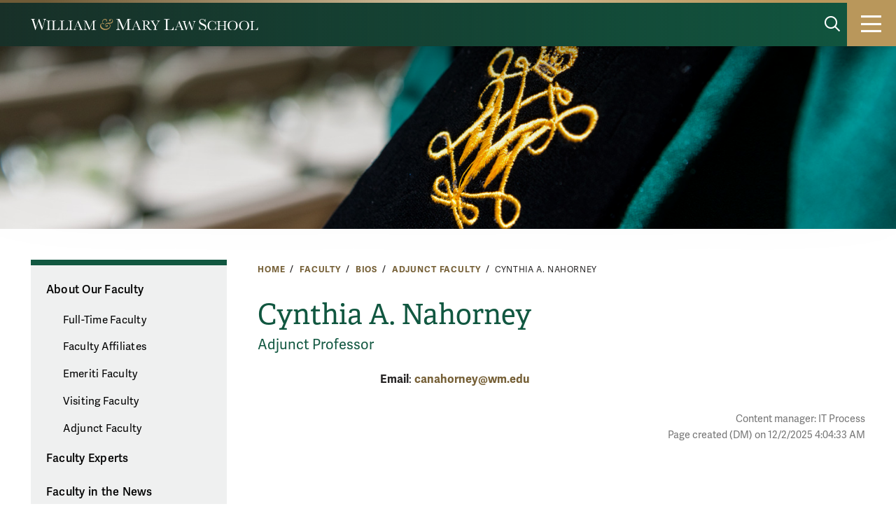

--- FILE ---
content_type: text/html; charset=UTF-8
request_url: https://law2.wm.edu/faculty/bios/adjunct/canahorney.php
body_size: 12832
content:
<!doctype html>
<html class="no-js" lang="en">

<head>
    <meta content="IE=edge" http-equiv="X-UA-Compatible" />
    <meta charset="utf-8" />
    <meta content="width=device-width, initial-scale=1" name="viewport" />
    <meta content="William & Mary Law School" property="og:site_name" />
    <meta name="twitter:dnt" content="on">
    <link href="//creative.wm.edu" rel="dns-prefetch" />
    <link href="//www.googletagmanager.com" rel="dns-prefetch" />
    <link href="//www.youtube.com" rel="dns-prefetch" />
    <link href="https://law.wm.edu/img/touch/apple-touch-icon.png" rel="apple-touch-icon"/>
	<link href="https://law.wm.edu/img/cypher_white-min.svg" rel="icon" type="image/svg+xml" />
    <script src="https://law.wm.edu/js/vendor/modernizr-2.6.2-respond-1.1.0.min.js" type="text/javascript"></script>
    <script src="https://cascade-prod.static.wm.edu/_shared/static/js/vendor/jquery.min.js" type="text/javascript"></script>
    <script type="application/ld+json">// <![CDATA[
      { "@context" : "http://schema.org",
        "@type" : "Organization",
        "name" : "William & Mary Law School",
        "url" : "https://law.wm.edu",
        "logo": "https://law.wm.edu/img/wm_law_vertical_full_color.png",
        "sameAs" : [ "https://www.facebook.com/wmlawschool",
          "https://twitter.com/WMLawSchool" ] 
      }
      // ]]></script>
    <link href="https://static.wm.edu/mweb/prod/main.min.css" media="all" rel="stylesheet" />
    <script crossorigin="anonymous" src="https://kit.fontawesome.com/270bb58298.js"></script>
    <link href="https://law.wm.edu/css/theme.css" media="all" rel="stylesheet" />
    <link href="https://law.wm.edu/css/custom.css" media="all" rel="stylesheet" />
	
    <style>
        @font-face {
            font-family: "Avenir Next W01";
            font-weight: 400;
            font-style: normal;
            src: url("/fonts/2cd55546-ec00-4af9-aeca-4a3cd186da53.woff2") format("woff2"), url("/fonts/1e9892c0-6927-4412-9874-1b82801ba47a.woff") format("woff");
        }
        @font-face {
            font-family: "Avenir Next W01";
            font-weight: 400;
            font-style: italic;
            src: url("/fonts/7377dbe6-f11a-4a05-b33c-bc8ce1f60f84.woff2") format("woff2"), url("/fonts/92b66dbd-4201-4ac2-a605-4d4ffc8705cc.woff") format("woff");
        }
        @font-face {
            font-family: "Avenir Next W01";
            font-weight: 500;
            font-style: normal;
            src: url("/fonts/627fbb5a-3bae-4cd9-b617-2f923e29d55e.woff2") format("woff2"), url("/fonts/f26faddb-86cc-4477-a253-1e1287684336.woff") format("woff");
        }
        @font-face {
            font-family: "Avenir Next W01";
            font-weight: 700;
            font-style: normal;
            src: url("/fonts/aad99a1f-7917-4dd6-bbb5-b07cedbff64f.woff2") format("woff2"), url("/fonts/91b50bbb-9aa1-4d54-9159-ec6f19d14a7c.woff") format("woff");
        }
        @font-face {
            font-family: "Avenir Next W01";
            font-weight: 600;
            font-style: italic;
            src: url("/fonts/687932cb-145b-4690-a21d-ed1243db9e36.woff2") format("woff2"), url("/fonts/bc350df4-3100-4ce1-84ce-4a5363dbccfa.woff") format("woff");
        }
        @font-face {
            font-family: "Avenir Next W01";
            font-weight: 800;
            font-style: normal;
            src: url("/fonts/14c73713-e4df-4dba-933b-057feeac8dd1.woff2") format("woff2"), url("/fonts/b8e906a1-f5e8-4bf1-8e80-82c646ca4d5f.woff") format("woff");
        }
        @font-face {
            font-family: "Freight Display Pro W01";
            font-weight: 300;
            font-style: normal;
            src: url("/fonts/4bfbfa09-d025-4517-b857-ec1dfdf9cc33.woff2") format("woff2"), url("/fonts/65a2bef7-8c37-4a79-bb59-112a34df3932.woff") format("woff");
        }
        @font-face {
            font-family: "Freight Display Pro W01";
            font-weight: 400;
            font-style: normal;
            src: url("/fonts/589f520d-e0dd-4be8-810b-253337737b36.woff2") format("woff2"), url("/fonts/36ee7795-1253-4cc0-8a35-795884c20960.woff") format("woff");
        }
        @font-face {
            font-family: "Freight Display Pro W01";
            font-weight: 500;
            font-style: italic;
            src: url("/fonts/9f33da00-b58f-424a-9946-d1f7fd9ea93d.woff2") format("woff2"), url("/fonts/718731c2-e060-408e-a5b7-50e9f98ac16b.woff") format("woff");
        }
        @font-face {
            font-family: "Freight Display Pro W01";
            font-weight: 700;
            font-style: normal;
            src: url("/fonts/1889a419-eeac-4e0b-9751-217b3ca96b66.woff2") format("woff2"), url("/fonts/61eabd92-21fd-414c-b5e7-efa565901b0a.woff") format("woff");
        }
        @font-face {
            font-family: "Freight Display Pro W01";
            font-weight: 900;
            font-style: normal;
            src: url("/fonts/b676ff2b-dff6-4098-b1f7-79c0378e294e.woff2") format("woff2"), url("/fonts/41d6f61b-7c39-4e26-b280-c5b24a150dd9.woff") format("woff");
        }
        @font-face {
            font-family: "Freight Text W01";
            font-weight: 500;
            font-style: normal;
            src: url("/fonts/58be4ae0-d23d-4d8a-91cf-a04d9f1a3e56.woff2") format("woff2"), url("/fonts/1372e5cd-aaf7-45ac-b9f9-33b2c4dc8d92.woff") format("woff");
        }
        @font-face {
            font-family: "Freight Text W01";
            font-weight: 600;
            font-style: normal;
            src: url("/fonts/cfbf38c2-56df-491d-95e5-de22794a04eb.woff2") format("woff2"), url("/fonts/473c8f92-ad2d-4e18-b728-d61805053d55.woff") format("woff");
        }
        #toc {
            margin-bottom: 44px;
        }
        #toc + div {
            margin-left: 0 !important;
        }
        .user_content h2 {
            margin-left: 0 !important;
            margin-bottom: 0.6875rem;
            letter-spacing: 0.015rem;
            font-size: 1.48rem;
            font-weight: 700 !important;
            line-height: 1.3;
        }
        .user_content h3 {
            margin-bottom: 1px;
            letter-spacing: 0.015rem;
            font-size: 1.14rem;
            font-weight: 700 !important;
            line-height: 1.3;
            display: inline;
        }
        .user_content a > h3 {
            color: inherit;
        }
        .oneperson {
            margin-top: 2rem;
        }
        .oneperson .photo {
            clear: left;
            float: left;
        }
        .oneperson .photo + .text {
            margin-left: 115px;
        }
        .oneperson .text h5 {
            color: #866f45;
            margin: 0;
            font-size: 1.375rem;
            display: inline;
        }
        p.contentManager {
            margin-top: 2rem;
        }
        .user_content p.contentManager, .user_content p.pageStatistics {
            font-size: .9rem;
            margin-bottom: 0;
            text-align: right;
            color: #757575;
        }
        .booktitle, .journaltitle {
            font-variant: small-caps;
            font-weight: normal;
        }
        .contactlist_or_biopage-container h1 {
            margin: 0 0 5px 0;
            letter-spacing: 0;
            color: #115740;
            font-family: "Freight Text W01", serif;
            font-size: 40px;
            font-weight: 500;
            line-height: 1.2;
        }
        .user_content h1 + h6.bodytextsubhead {
            margin: 0 0 22px 0;
            font-size: 1.25rem;
            font-weight: 400 !important;
        }
        .user_content table dl, 
        .user_content table dd,
        .user_content table dt {
            margin: 0;
            font-size: 1rem;
        }
        .user_content table dl {
            padding: 10px;
        }
        .blendWithBackground {
            opacity: 0;
        }
        @media screen and (min-width:650px) {
            .contactlist_or_biopage-container img {
                float: left;
                margin: 0 1.5625rem 15px 0;
            }
            .contactlist_or_biopage-container div h1 + div, .contactlist_or_biopage-container div .bodytextsubhead + div {
                margin-left: 175px;
            }
        }
    </style>

    <script>(function (w, d, s, l, i) {
            w[l] = w[l] || []; w[l].push({
                'gtm.start':
                    new Date().getTime(), event: 'gtm.js'
            }); var f = d.getElementsByTagName(s)[0],
                j = d.createElement(s), dl = l != 'dataLayer' ? '&l=' + l : ''; j.async = true; j.src =
                    'https://www.googletagmanager.com/gtm.js?id=' + i + dl; f.parentNode.insertBefore(j, f);
        })(window, document, 'script', 'dataLayer', 'GTM-KWT6R5L');</script>

    <!-- ################## TITLE TAG (SHOWN IN BROWSER TAB) ###################### -->
    <title>Faculty Listing | William &amp; Mary Law School</title>

    <meta content="" property="og:title" />
    <meta content="" name="twitter:title" />

    <meta content="" name="description" />
    <meta content="" name="twitter:description" />
    <meta content="" property="og:description" />

    <meta content="summary_large_image" name="twitter:card" />
    <meta content="https://law.wm.edu/images/social/default2.jpg" name="twitter:image" />
    <meta content="William &amp; Mary sign" name="twitter:image:alt" />
    <meta content="https://law.wm.edu/images/social/default2.jpg" property="og:image" />
    <meta content="William &amp; Mary sign" property="og:image:alt" />

</head>

<body>
    <noscript><iframe src="https://www.googletagmanager.com/ns.html?id=GTM-KWT6R5L" height="0" width="0"
            style="display:none;visibility:hidden"></iframe></noscript>

    <a class="skip-to-main-content-link" href="#main_content">Skip to main content</a>
    <div class="o-topbar">
        <div class="o-topbar__content">
            <div class="o-menu__logo">
                <a href="https://law.wm.edu/"><img alt="William &amp; Mary Law School" src="https://law.wm.edu/_theme/_images/law-wordmark-white.svg" />
                </a>
            </div>
            <div class="o-topbar__buttons">
                <button aria-controls="topbar-search-form" aria-expanded="false" aria-live="polite"
                    class="o-topbar__toggle-search">
                    <span class="show-topbar-search"><i aria-hidden="true"
                            class="fa-sharp fa-magnifying-glass"></i><span class="sr-only">Show search</span></span>
                    <span class="hide-topbar-search"><i aria-hidden="true" class="fa-sharp fa-close"></i><span
                            class="sr-only">Hide search</span></span>
                </button>
                <form action="https://law.wm.edu/about/search/" class="o-topbar__search-form" id="topbar-search-form"
                    method="get" role="search">
                    <label for="topbar-search">
                        <span class="sr-only">Search W&amp;M Law School</span>
                    </label>
                    <span class="o-topbar__search-wrapper">
                        <input id="topbar-search" name="q" placeholder="Search Site" type="search" value="" />
                    </span>
                    <button class="o-topbar__search-button" type="submit">
                        <i aria-hidden="true" class="fa-sharp fa-magnifying-glass"></i><span class="sr-only">Submit
                            search</span>
                    </button>
                </form>
                <button aria-controls="mobile-menu" aria-expanded="false" class="wm-topbar__soe-menu-button"
                    href="#footer" id="menu-button">
                    <i aria-hidden="true" class="fa-sharp fa-bars"></i>
                    <span class="sr-only">toggle menu</span>
                </button>
            </div>
        </div>
    </div>
    <div class="o-menu__mobile" id="mobile-menu">
        <div class="o-menu__mobile-top">
            <form action="/about/search/" class="o-menu__mobile-search-form" method="get" role="search">
                <button class="o-menu__mobile-search-button" type="submit"><i aria-hidden="true"
                        class="fa-sharp fa-magnifying-glass"></i><span class="sr-only">Submit search</span></button>
                <label for="mobile-search">
                    <span class="sr-only">Search W&amp;M Law School</span>
                </label>
                <input class="o-menu__mobile-search-input" id="mobile-search" name="q" placeholder="Search Site"
                    type="search" value="" />
            </form>
            <button class="o-menu__mobile-close-button"><i aria-hidden="true" class="fa-sharp fa-close"></i><span
                    class="sr-only">Close Menu</span></button>
        </div>
        <nav>
            <ul class="o-menu__mobile-primary-links">
                <li>
                    <a href="https://law.wm.edu/academics/" target="_self">
                        <span class="-primary-link-text">Academics</span>
                        <span class="-primary-link-decoration"><i aria-hidden="true"
                                class="fa-solid fa-chevron-right"></i></span>
                    </a>
                </li>
                <li>
                    <a href="https://law.wm.edu/admissions/" target="_self">
                        <span class="-primary-link-text">Admissions</span>
                        <span class="-primary-link-decoration"><i aria-hidden="true"
                                class="fa-solid fa-chevron-right"></i></span>
                    </a>
                </li>
                <li>
                    <a href="https://law.wm.edu/about/inclusion-belonging-at-wmlawschool/" target="_self">
                        <span class="-primary-link-text">Belonging</span>
                        <span class="-primary-link-decoration"><i aria-hidden="true"
                                class="fa-solid fa-chevron-right"></i></span>
                    </a>
                </li>
                <li>
                    <a href="https://law.wm.edu/careerservices/" target="_self">
                        <span class="-primary-link-text">Career Services</span>
                        <span class="-primary-link-decoration"><i aria-hidden="true"
                                class="fa-solid fa-chevron-right"></i></span>
                    </a>
                </li>
                <li>
                    <a href="https://law.wm.edu/faculty/" target="_self">
                        <span class="-primary-link-text">Faculty</span>
                        <span class="-primary-link-decoration"><i aria-hidden="true"
                                class="fa-solid fa-chevron-right"></i></span>
                    </a>
                </li>
                <li>
                    <a href="https://law.wm.edu/giving/" target="_self">
                        <span class="-primary-link-text">Giving</span>
                        <span class="-primary-link-decoration"><i aria-hidden="true"
                                class="fa-solid fa-chevron-right"></i></span>
                    </a>
                </li>
                <li>
                    <a href="https://law.wm.edu/library/" target="_self">
                        <span class="-primary-link-text">Wolf Law Library</span>
                        <span class="-primary-link-decoration"><i aria-hidden="true"
                                class="fa-solid fa-chevron-right"></i></span>
                    </a>
                </li>
                <li>
                    <a href="https://law.wm.edu/studentlife/" target="_self">
                        <span class="-primary-link-text">Student Life</span>
                        <span class="-primary-link-decoration"><i aria-hidden="true"
                                class="fa-solid fa-chevron-right"></i></span>
                    </a>
                </li>
            </ul>
            <ul class="o-menu__mobile-cta-links">
                <li>
                    <a href="https://law.wm.edu/contactus/" target="_self">
                        <span class="-cta-link-text">Contact</span>
                    </a>
                </li>
                <li>
                    <a href="https://wmlaw.university-tour.com/map.php" target="_self">
                        <span class="-cta-link-text">Visit</span>
                    </a>
                </li>
                <li>
                    <a href="https://law.wm.edu/admissions/jdprograms/howtoapply/" target="_self">
                        <span class="-cta-link-text">Apply</span>
                    </a>
                </li>
            </ul>
        </nav>
        <div class="o-menu__mobile-secondary-section">
            <ul class="o-menu__mobile-secondary-links">
                <li>
                    <a href="https://law.wm.edu/about/" target="_self">
                        <span class="-secondary-link-text">About</span>
                        <i class="fa-sharp fa-arrow-up-right"></i>
                    </a>
                </li>
                <div class="-secondary-link-divider"></div>
                <li>
                    <a href="https://my.wm.edu" target="_self">
                        <span class="-secondary-link-text">myW&amp;M</span>
                        <i class="fa-sharp fa-arrow-up-right"></i>
                    </a>
                </li>
                <div class="-secondary-link-divider"></div>
                <li>
                    <a href="https://law.wm.edu/news/communicationsoffice/law-connect/" target="_self">
                        <span class="-secondary-link-text">Law Connect</span>
                        <i class="fa-sharp fa-arrow-up-right"></i>
                    </a>
                </li>
                <div class="-secondary-link-divider"></div>
            </ul>
            <div class="o-menu__secondary-logo">
                <a href="https://law.wm.edu/"><img alt="William &amp; Mary Law School" src="https://law.wm.edu/_theme/_images/law-wordmark-white.svg" /></a>
            </div>
        </div>
    </div>
    <div class="o-menu__backdrop"></div>














            <header id="main-header">
                <div class="m-header -small -text-cc -img-cc">

                    <!-- ################## BANNER IMAGE ###################### -->
                    <div class="m-header__photo" style="background-image:url('https://law.wm.edu/images/bannerphotos/faculty/cypher.jpg');"></div>

                </div>
            </header>

            <main class="clearfix" id="main_content">
                <div class="content_wrapper">
                    <section id="content">
                        <div class="user_content">
                            <div class="user_content--wrapper">

                                <!-- ################## BREADCRUMBS ###################### -->
                                <ul class="m-breadcrumbs" id="breadcrumbs">
                                    <li class="m-breadcrumbs__link"><a href="https://law.wm.edu/">Home</a></li>
                                    <li class="m-breadcrumbs__link"><a href="https://law.wm.edu/faculty">Faculty</a></li>
                                    <li class="m-breadcrumbs__link"><a href="index.php">Bios</a></li>
                                    <li class="m-breadcrumbs__link"><a href="index.php">Adjunct Faculty</a></li>
                                    <li class="m-breadcrumbs__link">Cynthia A. Nahorney</li>
                                </ul>

<!-- ################## PAGE TITLE AND TEASER ###################### -->
                                <header class="m-title">
                                <!--  <h1 class="m-title__main-title">Full-Time Faculty</h1>
                                    <p class="m-title__sub-title">
                                        When we ask our students to name the best part of their law school experience, the answer is unanimous: "amazing professors."
                                    </p> -->
                                </header>


                                <!-- ################## PAGE MENU ###################### -->
                                <nav class="page_nav" role="navigation">
                                    <button aria-controls="page_nav_mobile" aria-expanded="false" class="wm-page-menu-button wm-js-page-menu-button" id="qn_sitemenu">
                                        <span class="wm-page-menu-button__togglemenubutton"></span>
                                        <span class="wm-page-menu-button__text">Page Menu</span>
                                    </button>
                                    <ul class="wm-page_menu">
                                        <li><a href="index.php">About Our Faculty</a>
                                            <ul>
                                                <li><a href="https://law.wm.edu/faculty/bios/fulltime">Full-Time Faculty</a></li>
												<li><a href="https://law.wm.edu/faculty/bios/facultyaffiliate">Faculty Affiliates</a></li>
                                                <li><a href="https://law.wm.edu/faculty/bios/emeriti">Emeriti Faculty</a></li>
                                                <li><a href="https://law.wm.edu/faculty/bios/visiting">Visiting Faculty</a></li>
                                                <li><a href="https://law.wm.edu/faculty/bios/adjunct">Adjunct Faculty</a></li>
                                            </ul>
                                        </li>
                                        <li><a href="https://law.wm.edu/faculty/facultyexperts/index.php">Faculty Experts</a></li>
                                        <li><a href="https://law.wm.edu/faculty/inthenews/index.php">Faculty in the News</a></li>
                                        <li><a href="https://law.wm.edu/faculty/scholarship/index.php">Faculty Scholarship</a></li>
                                        <li><a href="https://law.wm.edu/faculty/officehourspodcast/index.php">Office Hours Podcast</a></li>
                                        <li><a href="https://law.wm.edu/faculty/podcasts_redirect_soundcloud/index.php">All W&amp;M Law Podcasts</a></li>
                                        <li><a href="https://law.wm.edu/faculty/enrichment-workshop-series/index.php">Enrichment Workshop Series</a></li>
                                        <li><a href="https://law.wm.edu/faculty/faculty_academic_support_center/index.php">Faculty and Academic Support Center</a></li>
                                        <li><a href="https://law.wm.edu/faculty/communications-form-faculty/index.php">Communications Request Form for Faculty</a></li>
                                    </ul>
                                </nav>


                                <!-- ################## MAIN CONTENT DIV ###################### -->
                                <div class="user_content">
                                    <div class="contactlist_or_biopage-container">
                                        <!-- Begin div.contactlist_or_biopage-container. -->
                                       <div >
<div > <img alt="Cynthia A. Nahorney" src="https://law.wm.edu/images/directory/canahorney.jpg" onerror="this.style.display='none'"/></div>
<div>
<h1>Cynthia A. Nahorney</h1>
<h6 class="bodytextsubhead">Adjunct Professor</h6>
<div >


<strong>Email</strong>: [[canahorney]]<br />







</div>

</div>
</div>









<p class="contentManager noprint">Content manager: IT Process</p>
<p class="pageStatistics noprint">Page created (DM) on 12/2/2025 4:04:33 AM </p>
</div> 
                                </div>


                            </div>
                        </div>

                    </section>
                </div>

            </main>


            <footer class="o-law-footer">
        <div class="o-law-footer__wrapper">
            <div class="o-law-footer__logo-column">
                <a class="o-law-footer__logo" href="https://law.wm.edu/"><img alt="William &amp; Mary Law School"
                        src="https://law.wm.edu/_theme/_images/wm_law_vertical_full_color.svg" /></a>
                <div class="o-law-footer__logo-divider"></div>
                <div class="o-law-footer__info">
                    <div class="o-law-footer__sm">
                        <a class="o-law-footer__sm-link" href="https://www.facebook.com/wmlawschool">
                            <i aria-hidden="true" class="fa-brands fa-facebook"></i>
                            <span class="sr-only">Facebook</span>
                        </a>
                        <a class="o-law-footer__sm-link" href="https://x.com/WMLawSchool">
                            <i aria-hidden="true" class="fa-brands fa-x-twitter"></i>
                            <span class="sr-only">X</span>
                        </a>
                        <a class="o-law-footer__sm-link"
                            href="https://www.youtube.com/playlist?list=PLco0fbHQ9cVVBZOb8BWDk6VNvDoJLSF36">
                            <i aria-hidden="true" class="fa-brands fa-youtube"></i>
                            <span class="sr-only">YouTube</span>
                        </a>
                        <a class="o-law-footer__sm-link"
                            href="https://www.linkedin.com/school/william-&amp;-mary-law-school/">
                            <i aria-hidden="true" class="fa-brands fa-linkedin"></i>
                            <span class="sr-only">LinkedIn</span>
                        </a>
                        <a class="o-law-footer__sm-link" href="https://www.instagram.com/wmlawschool/">
                            <i aria-hidden="true" class="fa-brands fa-instagram"></i>
                            <span class="sr-only">Instagram</span>
                        </a>
                    </div>
                    <span class="o-law-footer__city">Williamsburg, Virginia</span>
                    <div class="o-law-footer__links">
                        <a class="o-law-footer__apply" href="https://law.wm.edu/admissions/jdprograms/howtoapply/">Apply</a>
                        <div class="o-law-footer__link-line"></div>
                        <a class="o-law-footer__visit" href="https://wmlaw.university-tour.com/map.php">Visit</a>
                        <div class="o-law-footer__link-line"></div>
                        <a class="o-law-footer__contact" href="https://law.wm.edu/contactus/index.php">Request Info</a>
                    </div>
                </div>
            </div>
            <div class="o-law-footer__column-wrapper">
                <div class="o-law-footer__column first">
                    <h2 class="o-law-footer__title">Law School</h2>
                    <ul class="o-law-footer__list">
                        <li>
                            <a class="o-law-footer__link" href="https://law.wm.edu/admissions/">Admissions</a>
                        </li>
                        <li>
                            <a class="o-law-footer__link" href="https://law.wm.edu/admissions/">Academics</a>
                        </li>
                        <li>
                            <a class="o-law-footer__link" href="https://law.wm.edu/alumni/">Alumni</a>
                        </li>
                        <li>
                            <a class="o-law-footer__link" href="https://law.wm.edu/careerservices/">Career Services</a>
                        </li>
                        <li>
                            <a class="o-law-footer__link" href="https://law.wm.edu/about/inclusion-belonging-at-wmlawschool/">Belonging</a>
                        </li>
                        <li>
                            <a class="o-law-footer__link" href="https://law.wm.edu/faculty/">Faculty</a>
                        </li>
                        <li>
                            <a class="o-law-footer__link" href="https://law.wm.edu/giving/">Giving</a>
                        </li>
                        <li>
                            <a class="o-law-footer__link" href="https://law.wm.edu/library/">Library</a>
                        </li>
                        <li>
                            <a class="o-law-footer__link" href="https://law.wm.edu/studentlife/">Student Life</a>
                        </li>
                    </ul>
                </div>
                <div class="o-law-footer__divider">
                    <div class="o-law-footer__rule"></div>
                </div>
                <div class="o-law-footer__column second">
                    <h2 class="o-law-footer__title">Resources</h2>
                    <ul class="o-law-footer__list">
                        <li>
                            <a class="o-law-footer__link" href="https://directory.wm.edu/people/">Directory</a>
                        </li>
                        <li>
                            <a class="o-law-footer__link" href="https://directory.wm.edu/people/">Externships</a>
                        </li>
                        <li>
                            <a class="o-law-footer__link" href="https://law.wm.edu/about/">About</a>
                        </li>
                        <li>
                            <a class="o-law-footer__link" href="https://my.wm.edu/">myW&amp;M</a>
                        </li>
                        <li>
                            <a class="o-law-footer__link" href="https://law.wm.edu/news/communicationsoffice/law-school-social-media-directory/index.php">Law Connect</a>
                        </li>
                    </ul>
                </div>
                <div class="o-law-footer__divider">
                    <div class="o-law-footer__rule"></div>
                </div>
                <div class="o-law-footer__column third">
                    <h2 class="o-law-footer__title">Audiences</h2>
                    <ul class="o-law-footer__list">
                        <li>
                            <a class="o-law-footer__link" href="https://law.wm.edu/alumni/">Alumni</a>
                        </li>
                        <li>
                            <a class="o-law-footer__link" href="https://law.wm.edu/alumni/">Employers</a>
                        </li>
                        <li>
                            <a class="o-law-footer__link" href="https://law.wm.edu/currentstudents/">Current Students</a>
                        </li>
                        <li>
                            <a class="o-law-footer__link" href="https://law.wm.edu/faculty/">Faculty
                                &amp; Staff</a>
                        </li>
                    </ul>
                </div>
            </div>
        </div>
        <div class="o-law-footer__miscinfo">
            <div class="o-law-footer__miscinfo-wrapper">
                <div class="o-law-footer__misclogo">
                    <a href="https://www.wm.edu/">
                        <span class="sr-only">William &amp; Mary</span>
                        <svg xmlns="http://www.w3.org/2000/svg" class="wm-wordmark" fill="none" height="16"
                            viewBox="0 0 172 16" width="172">
                            <mask height="16" id="mask0_3926_2367" maskUnits="userSpaceOnUse"
                                style="mask-type:luminance" width="172" x="0" y="0">
                                <path clip-rule="evenodd" d="M0 0.841797H172V15.8418H0V0.841797Z" fill="white"
                                    fill-rule="evenodd" />
                            </mask>
                            <g mask="url(#mask0_3926_2367)">
                                <path clip-rule="evenodd"
                                    d="M15.0147 15.5795H14.5366L10.1479 3.71718L6.31205 15.5795H5.80188L2.32715 4.37517C2.01514 3.35661 1.79044 2.67931 1.65254 2.34326C1.51415 2.00721 1.33359 1.75956 1.11038 1.60058C0.887407 1.44134 0.517117 1.3512 0 1.33015V0.841797H5.40877V1.33015C4.75698 1.37225 4.33882 1.46611 4.15479 1.61098C3.97051 1.75634 3.8785 1.95966 3.8785 2.22117C3.8785 2.4547 4.02731 3.05251 4.32468 4.01411L6.89638 12.3963L10.6578 0.841797H11.2531L15.4823 12.3963L17.6819 4.75704C17.9724 3.72436 18.1174 3.04879 18.1174 2.73032C18.1174 1.79671 17.6182 1.33015 16.6192 1.33015V0.841797H20.5507V1.33015C19.9701 1.37225 19.5376 1.58646 19.2546 1.97179C18.9711 2.35737 18.6132 3.28232 18.1812 4.74639L15.0147 15.5795ZM166.399 10.2024L168.827 6.12645C169.227 5.46079 169.427 4.98878 169.427 4.71018C169.427 4.4561 169.321 4.22332 169.109 4.01133C168.897 3.7996 168.518 3.69361 167.972 3.69361V3.27583H172V3.69361C171.442 3.77236 170.992 3.97939 170.65 4.31544C170.308 4.65124 169.869 5.26094 169.336 6.14453L166.572 10.7472V12.3812C166.572 13.4285 166.604 14.0956 166.668 14.3829C166.731 14.6709 166.868 14.8732 167.077 14.9913C167.286 15.1092 167.696 15.1682 168.309 15.1682V15.5859H163.053V15.1682H163.254C163.781 15.1682 164.146 15.102 164.349 14.9686C164.552 14.8356 164.681 14.628 164.736 14.3467C164.79 14.0652 164.817 13.4104 164.817 12.3812V10.8651L161.744 5.82681C161.12 4.80998 160.705 4.2035 160.499 4.00663C160.293 3.81025 159.923 3.70574 159.39 3.69361V3.27583H164.39V3.69361C163.457 3.69361 162.99 3.90559 162.99 4.32906C162.99 4.49845 163.145 4.83722 163.454 5.34563L166.399 10.2024ZM151.804 9.23123C152.259 9.21909 152.729 9.20101 153.213 9.17675C153.699 9.15272 154.119 9.08586 154.477 8.97714C154.835 8.86818 155.124 8.70919 155.346 8.50043C155.567 8.29167 155.741 8.01802 155.868 7.67875C155.996 7.33997 156.059 6.92245 156.059 6.42617C156.059 5.56066 155.842 4.86775 155.409 4.34721C154.976 3.82691 154.032 3.56639 152.577 3.56639C152.353 3.56639 152.095 3.57877 151.804 3.60279V9.23123ZM161.123 15.5858H157.805C157.217 15.1745 156.317 14.097 155.105 12.3538C154.717 11.7974 154.314 11.2632 153.895 10.7516C153.477 10.2402 153.189 9.92866 153.032 9.81648C152.874 9.70479 152.628 9.64857 152.295 9.64857H151.804V12.3811C151.804 13.3499 151.827 13.9836 151.872 14.283C151.918 14.5826 152.039 14.805 152.236 14.9504C152.433 15.0955 152.81 15.168 153.368 15.168H153.959V15.5858H148.058V15.168H148.458C148.986 15.168 149.351 15.1019 149.554 14.9684C149.757 14.8355 149.886 14.6279 149.94 14.3466C149.995 14.065 150.022 13.4103 150.022 12.3811V6.34427C150.022 5.36385 149.995 4.73137 149.94 4.44683C149.886 4.16253 149.764 3.96566 149.577 3.8567C149.389 3.74773 148.982 3.6935 148.358 3.6935H148.149V3.27572L149.913 3.18509C151.089 3.13061 152.022 3.10336 152.713 3.10336C153.889 3.10336 154.845 3.21233 155.582 3.43001C156.318 3.64793 156.914 4.00528 157.368 4.50131C157.823 4.99759 158.05 5.59069 158.05 6.28063C158.05 7.08572 157.753 7.77268 157.159 8.34151C156.565 8.91035 155.692 9.26448 154.541 9.40341C155.056 9.65179 155.887 10.5473 157.032 12.0906C157.965 13.3434 158.699 14.1636 159.232 14.5509C159.766 14.9385 160.396 15.144 161.123 15.168V15.5858ZM142.113 10.6382L139.931 5.39111L137.758 10.6382H142.113ZM142.268 11.0468H137.586L137.267 11.8273C136.794 12.9593 136.558 13.6975 136.558 14.0425C136.558 14.412 136.684 14.6916 136.935 14.8823C137.187 15.0727 137.51 15.168 137.904 15.168V15.5858H134.24V15.168C134.785 15.0836 135.191 14.8912 135.458 14.5918C135.725 14.2921 136.046 13.6611 136.422 12.6988C136.452 12.6082 136.598 12.2572 136.858 11.6458L140.44 3.10336H140.795L144.913 12.8806L145.477 14.1695C145.604 14.46 145.776 14.6889 145.991 14.855C146.206 15.0214 146.529 15.1259 146.959 15.168V15.5858H142.113V15.168C142.707 15.168 143.109 15.1245 143.318 15.0365C143.527 14.9489 143.631 14.775 143.631 14.5145C143.631 14.3815 143.492 13.9853 143.213 13.3253L142.268 11.0468ZM123.46 13.0436L128.833 0.85853H133.357V1.35827H132.813C132.088 1.35827 131.613 1.41796 131.388 1.53732C131.163 1.65668 131.013 1.87932 130.937 2.20521C130.861 2.53086 130.823 3.30574 130.823 4.52935V11.7511C130.823 12.9096 130.852 13.6676 130.91 14.0262C130.968 14.3848 131.115 14.6508 131.35 14.8246C131.586 14.998 132.037 15.0851 132.705 15.0851H133.357V15.5844H126.309V15.0851H126.831C127.455 15.0851 127.888 15.0051 128.131 14.8459C128.374 14.6869 128.53 14.4388 128.599 14.102C128.668 13.7657 128.702 12.9817 128.702 11.7511V2.37881L122.862 15.5844H122.35L116.466 2.37881V11.0015C116.466 12.182 116.503 12.9854 116.575 13.4126C116.647 13.84 116.872 14.2144 117.25 14.5364C117.627 14.8585 118.156 15.0416 118.838 15.0851V15.5844H113.563V15.0851C114.194 15.0487 114.706 14.8769 115.101 14.5691C115.497 14.2617 115.738 13.8831 115.825 13.4343C115.912 12.9854 115.955 12.1528 115.955 10.9364V4.52935C115.955 3.35651 115.921 2.59996 115.852 2.25945C115.783 1.91943 115.638 1.68392 115.417 1.55366C115.196 1.4234 114.712 1.35827 113.965 1.35827H113.563V0.85853H118.054L123.46 13.0436ZM95.0638 6.61487C94.7433 5.92518 94.5828 5.28156 94.5828 4.68424C94.5828 4.00867 94.7825 3.38114 95.1811 2.80141C95.5804 2.22192 96.0876 1.75437 96.7036 1.39876C97.3195 1.04339 97.9586 0.865581 98.6216 0.865581C99.3619 0.865581 99.9797 1.06989 100.475 1.47875C100.97 1.88785 101.217 2.3767 101.217 2.94554C101.217 3.37223 101.098 3.76672 100.859 4.12952C100.621 4.49207 100.369 4.67359 100.106 4.67359C99.978 4.67359 99.914 4.60623 99.914 4.47077C99.914 4.42124 99.9494 4.31079 100.021 4.14017C100.134 3.86281 100.192 3.58198 100.192 3.29744C100.192 2.87075 100.017 2.52405 99.6679 2.25758C99.3192 1.99062 98.8988 1.85739 98.4078 1.85739C97.6168 1.85739 96.878 2.1828 96.1907 2.8336C95.5035 3.48416 95.1602 4.22907 95.1602 5.06809C95.1602 5.44525 95.2098 5.76347 95.3093 6.02275C95.4092 6.28253 95.4998 6.45142 95.5821 6.52943C95.6639 6.60793 95.7793 6.64681 95.9293 6.64681C96.9122 6.64681 97.4031 6.93135 97.4031 7.50019C97.4031 7.64259 97.3517 7.77755 97.2485 7.90558C97.1449 8.03362 96.9936 8.09751 96.7944 8.09751C96.5734 8.09751 96.2922 7.95189 95.9502 7.66017C95.5876 7.3474 95.2312 7.19089 94.882 7.19089C94.4338 7.19089 94.0077 7.41327 93.6054 7.85754C93.2031 8.30206 93.0017 8.83028 93.0017 9.44147C93.0017 10.6292 93.5933 11.751 94.7756 12.8069C95.9576 13.8631 97.4281 14.3909 99.1875 14.3909C100.854 14.3909 102.28 13.9771 103.466 13.1482C104.652 12.3203 105.245 11.3295 105.245 10.1777C105.245 9.40952 104.953 8.74311 104.368 8.1775C103.785 7.61237 102.994 7.32957 101.997 7.32957C101.192 7.32957 100.475 7.55022 99.8443 7.99077C99.2143 8.43183 98.8988 8.98283 98.8988 9.64429C98.8988 10.0425 99.0129 10.3696 99.2406 10.6257C99.4688 10.8815 99.7039 11.0095 99.9462 11.0095C100.224 11.0095 100.363 10.8602 100.363 10.5616L100.352 10.4335C100.345 10.3412 100.341 10.2773 100.341 10.2416C100.341 9.92883 100.427 9.67078 100.598 9.46846C100.768 9.26539 100.986 9.16435 101.249 9.16435C101.499 9.16435 101.715 9.25128 101.901 9.42562C102.086 9.59996 102.179 9.84364 102.179 10.1562C102.179 10.6042 102.024 10.9776 101.714 11.2763C101.404 11.5749 101.007 11.7242 100.523 11.7242C99.9462 11.7242 99.4492 11.5199 99.0325 11.1111C98.6161 10.702 98.4078 10.199 98.4078 9.60169C98.4078 8.72702 98.7741 7.9306 99.508 7.21218C100.241 6.49402 101.573 6.13493 103.503 6.13493C105.234 6.13493 106.491 5.8967 107.274 5.42024C108.058 4.95095 108.45 4.23625 108.45 3.27614C108.45 2.7073 108.275 2.24 107.926 1.87349C107.577 1.50723 107.136 1.32422 106.601 1.32422C106.338 1.32422 106.14 1.36161 106.009 1.43615C105.877 1.51094 105.811 1.62634 105.811 1.78285C105.811 1.8824 105.875 2.0248 106.003 2.20954C106.167 2.44406 106.249 2.67189 106.249 2.89205C106.249 3.15554 106.147 3.38634 105.945 3.58545C105.741 3.7848 105.49 3.8841 105.191 3.8841C104.835 3.8841 104.564 3.77044 104.379 3.54285C104.194 3.31552 104.102 3.0488 104.102 2.74272C104.102 2.25932 104.338 1.82545 104.812 1.4416C105.285 1.0575 105.889 0.865581 106.623 0.865581C107.377 0.865581 108.006 1.14121 108.509 1.69197C109.01 2.24322 109.262 2.90641 109.262 3.68153C109.262 4.41406 109.046 5.08245 108.615 5.68695C108.184 6.29145 107.639 6.71813 106.98 6.96677C106.322 7.2159 105.398 7.36151 104.208 7.40411C105.348 8.20796 105.918 9.2389 105.918 10.4977C105.918 11.4434 105.569 12.3575 104.871 13.2391C104.172 14.1209 103.327 14.775 102.334 15.2016C101.34 15.6283 100.128 15.8416 98.696 15.8416C97.535 15.8416 96.595 15.7155 95.8758 15.4632C95.156 15.2108 94.471 14.8426 93.8192 14.3592C93.1677 13.8758 92.655 13.2834 92.2807 12.5831C91.9072 11.8827 91.7197 11.1306 91.7197 10.327C91.7197 9.34563 92.0012 8.52073 92.564 7.85234C93.1262 7.18395 93.9596 6.77138 95.0638 6.61487ZM78.1456 13.4616L82.6369 3.27583H86.4192V3.69361H85.9646C85.3587 3.69361 84.9613 3.74338 84.7736 3.84318C84.5858 3.94323 84.4599 4.12921 84.3961 4.40162C84.3326 4.67403 84.3006 5.32161 84.3006 6.34438V12.3812C84.3006 13.35 84.3249 13.9837 84.3735 14.2831C84.4221 14.5827 84.5449 14.8051 84.7416 14.9505C84.9385 15.0956 85.3158 15.1682 85.8736 15.1682H86.4192V15.5859H80.5275V15.1682H80.964C81.4854 15.1682 81.8472 15.102 82.0506 14.9686C82.2537 14.8356 82.3837 14.628 82.4415 14.3467C82.4993 14.0652 82.5278 13.4104 82.5278 12.3812V4.54674L77.6456 15.5859H77.2182L72.2995 4.54674V11.7549C72.2995 12.7417 72.33 13.4134 72.3903 13.7702C72.4508 14.1276 72.6391 14.4406 72.9541 14.7098C73.269 14.9795 73.712 15.132 74.2815 15.1682V15.5859H69.8719V15.1682C70.3992 15.1382 70.8281 14.9943 71.1584 14.737C71.489 14.4802 71.6904 14.1637 71.7631 13.7883C71.8358 13.4134 71.8722 12.7172 71.8722 11.7004V6.34438C71.8722 5.36396 71.8434 4.73148 71.7859 4.44694C71.7281 4.16264 71.6071 3.96577 71.4221 3.8568C71.237 3.74784 70.8325 3.69361 70.2083 3.69361H69.8719V3.27583H73.6269L78.1456 13.4616ZM64.036 10.6382L61.8542 5.39111L59.6813 10.6382H64.036ZM64.1904 11.0468H59.5084L59.1901 11.8273C58.7174 12.9593 58.4811 13.6975 58.4811 14.0425C58.4811 14.412 58.6068 14.6916 58.8583 14.8823C59.1098 15.0727 59.4325 15.168 59.8266 15.168V15.5858H56.1626V15.168C56.7082 15.0836 57.114 14.8912 57.3809 14.5918C57.6475 14.2921 57.9687 13.6611 58.3447 12.6988C58.3749 12.6082 58.5205 12.2572 58.7812 11.6458L62.3633 3.10336H62.7177L66.8363 12.8806L67.4 14.1695C67.5273 14.46 67.6986 14.6889 67.9137 14.855C68.1287 15.0214 68.4514 15.1259 68.8819 15.168V15.5858H64.0359V15.168C64.6302 15.168 65.0315 15.1245 65.2405 15.0365C65.4499 14.9489 65.5543 14.775 65.5543 14.5145C65.5543 14.3815 65.4146 13.9853 65.1361 13.3253L64.1904 11.0468ZM49.6731 3.69361V3.27583H55.31V3.69361H55.0464C54.44 3.69361 54.0429 3.74338 53.8552 3.84318C53.6674 3.94323 53.5417 4.12921 53.4779 4.40162C53.4142 4.67403 53.3824 5.32161 53.3824 6.34438V12.3812C53.3824 13.35 53.4053 13.9837 53.4507 14.2831C53.496 14.5827 53.6173 14.8051 53.8142 14.9505C54.0112 15.0956 54.3884 15.1682 54.9462 15.1682H55.31V15.5859H49.6731V15.1682H50.0367C50.564 15.1682 50.9291 15.102 51.1322 14.9686C51.3353 14.8356 51.464 14.628 51.5186 14.3467C51.5732 14.0652 51.6004 13.4104 51.6004 12.3812V6.34438C51.6004 5.36396 51.5732 4.73148 51.5186 4.44694C51.464 4.16264 51.3428 3.96577 51.155 3.8568C50.967 3.74784 50.5607 3.69361 49.9367 3.69361H49.6731ZM49.0366 11.9637L48.9456 15.5859H38.4718V15.1682H38.8354C39.3627 15.1682 39.7278 15.102 39.9311 14.9686C40.134 14.8356 40.2642 14.628 40.322 14.3467C40.3796 14.0652 40.4083 13.4104 40.4083 12.3812V6.34438C40.4083 5.36396 40.3796 4.73148 40.322 4.44694C40.2642 4.16264 40.1432 3.96577 39.9584 3.8568C39.7734 3.74784 39.3686 3.69361 38.7446 3.69361H38.4718V3.27583H44.3905V3.69361H43.8451C43.2389 3.69361 42.8419 3.74338 42.6541 3.84318C42.4661 3.94323 42.3404 4.12921 42.2766 4.40162C42.2131 4.67403 42.1812 5.32161 42.1812 6.34438V12.7898C42.1812 13.6793 42.2055 14.2363 42.2541 14.4601C42.3024 14.6845 42.4341 14.8584 42.6494 14.9822C42.8644 15.1065 43.3267 15.1682 44.0361 15.1682H44.9723C45.73 15.1682 46.292 15.102 46.6591 14.9686C47.0257 14.8356 47.3741 14.5451 47.7045 14.0971C48.0349 13.6494 48.3365 12.9381 48.6093 11.9637H49.0366ZM37.79 11.9637L37.699 15.5859H27.2252V15.1682H27.5888C28.1161 15.1682 28.4812 15.102 28.6843 14.9686C28.8874 14.8356 29.0176 14.628 29.0754 14.3467C29.133 14.0652 29.1617 13.4104 29.1617 12.3812V6.34438C29.1617 5.36396 29.133 4.73148 29.0754 4.44694C29.0176 4.16264 28.8966 3.96577 28.7116 3.8568C28.5266 3.74784 28.1221 3.69361 27.498 3.69361H27.2252V3.27583H33.1439V3.69361H32.5985C31.9924 3.69361 31.5953 3.74338 31.4075 3.84318C31.2195 3.94323 31.0938 4.12921 31.0301 4.40162C30.9666 4.67403 30.9346 5.32161 30.9346 6.34438V12.7898C30.9346 13.6793 30.9586 14.2363 31.0075 14.4601C31.0559 14.6845 31.1875 14.8584 31.4028 14.9822C31.6179 15.1065 32.0802 15.1682 32.7895 15.1682H33.7258C34.4835 15.1682 35.0455 15.102 35.4123 14.9686C35.7791 14.8356 36.1276 14.5451 36.4579 14.0971C36.7883 13.6494 37.0899 12.9381 37.3627 11.9637H37.79ZM20.5879 3.69361V3.27583H26.2248V3.69361H25.9612C25.355 3.69361 24.958 3.74338 24.7702 3.84318C24.5822 3.94323 24.4565 4.12921 24.393 4.40162C24.3292 4.67403 24.2975 5.32161 24.2975 6.34438V12.3812C24.2975 13.35 24.3203 13.9837 24.3657 14.2831C24.4111 14.5827 24.5324 14.8051 24.7293 14.9505C24.9262 15.0956 25.3035 15.1682 25.8612 15.1682H26.2248V15.5859H20.5879V15.1682H20.9517C21.479 15.1682 21.8441 15.102 22.0472 14.9686C22.2501 14.8356 22.3791 14.628 22.4336 14.3467C22.4882 14.0652 22.5155 13.4104 22.5155 12.3812V6.34438C22.5155 5.36396 22.4882 4.73148 22.4336 4.44694C22.3791 4.16264 22.2578 3.96577 22.07 3.8568C21.882 3.74784 21.4758 3.69361 20.8518 3.69361H20.5879Z"
                                    fill="#709A8C" fill-rule="evenodd" />
                            </g>
                        </svg>
                    </a>
                </div>
                <div class="o-law-footer__misclist" data-gtm="footer-subfooter">
                    <a class="o-law-footer__misclink" href="https://www.wm.edu/offices/ce/equity/accessibility-at-wm/">Accessibility</a>
                    <a class="o-law-footer__misclink" href="https://law.wm.edu/admissions/consumer-information/">Consumer Information</a>
                    <a class="o-law-footer__misclink" href="https://www.wm.edu/offices/compliance/university-compliance-requirement/nondiscrimination-notice/">Non-Discrimination Notice</a>
                    <a class="o-law-footer__misclink" href="https://law.wm.edu/policies/">Policies</a>
                    <a class="o-law-footer__misclink" href="https://www.wm.edu/aboutthissite/privacy/">Privacy &amp; Security</a>
                </div>
                <div class="o-law-footer__copyright">©2025 All Rights Reserved.</div>
            </div>
        </div>
    </footer>


            <!-- [if lt IE 9]>
            <script src="https://law.wm.edu/js/vendor/css3-mediaqueries.js"></script>
            <![endif]-->
            <script src="https://law.wm.edu/js/helper.min.js" type="text/javascript"></script>
            <script src="https://cascade-prod.static.wm.edu/_shared/static/js/plugins.js" type="text/javascript"></script>
            <script src="https://cascade-prod.static.wm.edu/_shared/static/js/shortcodes.js" type="text/javascript"></script>
            <script src="https://law.wm.edu/js/main.js" type="text/javascript"></script>
            <script src="https://cascade-prod.static.wm.edu/_shared/static/js/_secondary-pages.js" type="text/javascript"></script>
            <script src="https://law.wm.edu/js/vendor/anime/anime.min.js"></script>
            <script src="https://law.wm.edu/js/vendor/perfect-scrollbar/perfect-scrollbar.min.js"></script>
            <script src="https://law.wm.edu/js/event-row.js"></script>
            <script src="https://law.wm.edu/js/custom.js"></script>
			 <script src="https://cascade-test.static.wm.edu/_shared/static/js/plugins.js" type="text/javascript"></script>
			<script src="https://law.wm.edu/js/shortcodes.js" type="text/javascript"></script>
			<script src="https://law.wm.edu/js/main.js" type="text/javascript"></script>
			<script src="https://cascade-test.static.wm.edu/_shared/static/js/_secondary-pages.js" type="module"></script>
			<script src="https://law.wm.edu/js/vendor/perfect-scrollbar/perfect-scrollbar.min.js"></script>
			<script src="https://law.wm.edu/js/theme.js"></script>

            <script type="text/javascript">// <![CDATA[
                var gaJsHost = (("https:" == document.location.protocol) ? "https://ssl." : "http://www."); document.write(unescape("%3Cscript src='" + gaJsHost + "google-analytics.com/ga.js' type='text/javascript'%3E%3C/script%3E"));
      // ]]></script>
            <script type="text/javascript">// <![CDATA[
                try { var pageTracker = _gat._getTracker("UA-9995157-1"); pageTracker._trackPageview(); } catch (err) { }
      // ]]></script>


        </div> <!-- end page-wrapper-inner -->
    </div> <!-- end page-wrapper-outer -->

</body>
</html>


--- FILE ---
content_type: text/css
request_url: https://law.wm.edu/css/theme.css
body_size: 6260
content:
/* ============================================= QUICK FIX TO HIDE UNSUPPORTED CLICK TO EXPAND FUNCTIONS IN BORROWED WP POSTS ================================================== */
 .wp-post-content .lightbox-image-container, .wp-post-content .wp-lightbox-overlay, .wp-post-content .lightbox-trigger {
     display: none;
}
/* =========================================================== CODE SECTION: SCROLLING - STATUS: Leave in custom.css. Each school will have a dfferent scroll-padding-top depending on their topbar treatment ============================================================= */
 html {
     scroll-behavior: smooth;
}
 [id], [name] {
     scroll-margin-top: 80px;
}
 @media (prefers-reduced-motion) {
     html {
         scroll-behavior: auto;
    }
}
/* ==================== SPECIAL TO LAW SCHOOL ============================ */
 .youvisit-container {
     height: 400px;
}
/* Library homepage search */
 #searchAll {
     display: flex;
     justify-content: center;
}
 #go {
     padding: 0 20px;
     display: inline;
     width: auto;
     margin: 0 0 0 4px;
}
 #searchAll input {
     width: 100%;
     padding: 0.533rem;
     border: 1px solid #d0d3d4;
     max-width: calc(100% - 64px);
}
 @media screen and (min-width: 700px) {
     #searchAll {
         justify-content: normal;
    }
     #searchAll input {
         width: 440px;
    }
}
/* For Directory Page - Quote on top */
 .directory__flex-container {
     display: flex;
     flex-wrap: wrap;
     gap: 1em;
     align-items: center;
     margin-bottom: 2em;
}
 .directory__flex-container > * {
     flex: 1 1 240px;
}
 .directory__flex-container > img {
     flex-grow: 0;
     margin-bottom: 0;
}
/* Faculty Directory Page (run on law2.wm.edu) */
 .contactlist_or_biopage-container > h6.bodytextsubhead {
     clear: both;
}
 .contactlist_or_biopage-container img {
     margin-bottom: 1.2rem !important;
}
 @media screen and (min-width: 650px) {
     .contactlist_or_biopage-container img {
         margin-bottom: 2rem !important;
    }
}
/* THERMOMETER CODE (USED BY REUNION GIVING) */
/*** WM thermometer ***/
 .wmThermometer {
     font-size: 1rem;
     padding: 20px;
     text-align: center;
     width: 130px;
     box-sizing: content-box;
}
 .thermometer {
     position: relative;
}
 .tOverlay {
     position: relative;
     z-index: 20;
}
 .gauge {
     border-left: 10px solid #545454;
     bottom: 0;
     padding-left: 5px;
     position: absolute;
     text-align: right;
     z-index: 10;
}
 .wmThermometer .tOverlay {
     background: rgba(0, 0, 0, 0) url("../img/gauge.gif") no-repeat scroll center bottom;
     height: 170px;
     margin: 0 !important;
     width: 87px;
}
 .wmThermometer .gauge {
     border-left: 22px solid #006633;
     bottom: 48px;
     left: 32px;
     margin: 0;
     padding-left: 15px;
}
 .wmThermometer .thermometer {
     margin: 0 0 0 20px;
}
/* =================== ACCESSIBILITY ================= */
/* skip to main content link- hidden until focused */
 .skip-to-main-content-link {
     position: absolute;
     left: 22px;
     top: -300px;
     z-index: 2000;
     padding: 10px 2em;
     color: #115740;
     background: #e5e7e8;
     font-weight: 500;
     text-decoration: none !important;
     height: 45px;
     opacity: 0;
     transition: none;
}
 .skip-to-main-content-link:focus {
     top: 0;
     opacity: 1;
}
/* ===================== TOPBAR ===================================== */
 body {
     width: 100%;
}
 #side_menu {
     display: none !important;
}
 .o-topbar {
     width: 100%;
     background: var(--color-wmgreen-90);
     background: linear-gradient(270deg, rgba(24, 48, 40, 0.00) 0%, var(--color-griffingreen-100) 100%), var(--color-wmgreen-90);
     border-top: 4px solid;
     border-image: linear-gradient(90deg, rgba(111, 91, 55, 1) 5%, rgba(213, 193, 157, 1) 50%, rgba(185, 151, 91, 1) 87%);
     border-image-slice: 1;
     box-shadow: 0px 118px 172px 0px rgba(0, 0, 0, 0.24), 0px 43.072px 62.783px 0px rgba(0, 0, 0, 0.17), 0px 20.911px 30.48px 0px rgba(0, 0, 0, 0.13), 0px 10.251px 14.942px 0px rgba(0, 0, 0, 0.11), 0px 4.053px 5.908px 0px rgba(0, 0, 0, 0.07);
     height: 66px;
     position: sticky;
     -webkit-position: sticky;
     top: 0 !important;
     z-index: 1000;
}
 .o-topbar__content {
     display: flex;
     flex-direction: row;
     justify-content: flex-end;
     align-items: center;
     width: 100%;
     height: 100%;
     padding: 0 0 0 44px;
     position: relative;
}
 .o-menu__logo {
     height: 100%;
     position: absolute;
     left: 44px;
     z-index: 0;
     max-width: calc(100% - 140px);
}
 @media(max-width: 599px) {
     .o-topbar__content {
         padding: 0 0 0 22px;
    }
     .o-menu__logo {
         left: 22px;
    }
}
 .o-menu__logo a {
     display: flex;
     align-items: center;
     height: 100%;
}
 .o-menu__logo img {
     max-width: 325px;
     width: 100%;
}
 .o-topbar__buttons {
     display: flex;
     height: 100%;
     align-items: center;
     z-index: 2;
     gap: 22px;
}
 .o-topbar__buttons .fa-sharp {
     font-weight: 400;
}
/* Don't use sticky bar if height is limited, like on a landscape phone */
 @media (max-height: 400px){
     .o-topbar {
         position: relative !important;
         padding-right:0 !important;
         top: 0 !important;
    }
     .homepage .o-topbar {
         background: rgba(17,87,64,1) !important;
    }
     .herosection.o-wm-hero, #main-header {
         margin-top: 0 !important;
    }
}
/* ================= TOPBAR Search Form ========================= */
 .o-topbar__search-form {
     visibility: hidden;
     background: transparent;
     display: none;
     align-items: center;
     height: 100%;
     width: auto;
     margin-bottom: 0;
     position: absolute;
     overflow: hidden;
     display: none;
}
 @media (min-width: 600px) {
     .o-topbar__search-form {
         display: flex;
    }
}
 .o-topbar__search-form.form-visible {
     visibility: visible;
     position: relative;
}
 .o-topbar__search-form.closing {
     visibility: visible;
     position: relative;
}
 .o-topbar__toggle-search, .o-topbar__search-button {
     background: transparent;
     position: relative;
     margin: 0;
     border: 0;
     color: #fff;
     padding: 0;
     font-size: 1.375rem;
     width: auto;
     min-width: 40px;
     height: 100%;
     border: 0;
     border-radius: 0;
     outline: revert !important;
     outline-offset: -2px;
     transition-property: background;
}
 .o-topbar__toggle-button {
     display: inline-block;
}
 .o-topbar__toggle-search {
     display: none;
}
 @media (min-width: 834px) {
     .o-topbar__toggle-search {
         display: inline-block;
    }
}
 .o-topbar__toggle-search:hover, .o-topbar__search-button:hover, .o-topbar__toggle-search:focus, .o-topbar__search-button:focus {
     background: transparent;
     color: #fff;
     border: 0;
}
 .o-topbar__search-button {
     position: absolute;
}
 .hide-topbar-search {
     font-size: 22px;
}
 .o-topbar__toggle-search[aria-expanded="false"] .show-topbar-search {
     display: block;
}
 .o-topbar__toggle-search[aria-expanded="false"] .hide-topbar-search {
     display: none;
}
 .o-topbar__toggle-search[aria-expanded="true"] .show-topbar-search {
     display: none;
}
 .o-topbar__toggle-search[aria-expanded="true"] .hide-topbar-search {
     display: block;
     margin-bottom: 2.5px;
}
 .o-topbar__search-wrapper {
     width: 0;
     margin: 0;
     padding: 0;
     height: 100%;
     transition: width .3s ease-in;
     display: flex;
     align-items: center;
}
 input#topbar-search {
     padding: 7px 7px 7px 20px;
     width: 100%;
     outline: none;
     background: transparent;
     color: #fff;
     border: 0;
     border-bottom: 2px solid rgba(65, 121, 102, 0.50);
     line-height: 1.4;
     scroll-margin-top: initial;
}
 input#topbar-search::placeholder {
     color: #709A8C;
     text-transform: uppercase;
     font-weight: 500;
     font-size: 1rem;
}
/* search wrapper widths */
/* .o-topbar__search-form.form-visible .o-topbar__search-wrapper {
     */
    /* width: calc(100vw - 104px);
     */
    /* 
}
 */
 @media (min-width: 600px) {
     .o-topbar__search-form.form-visible .o-topbar__search-wrapper {
         width: calc(100vw - 183px);
    }
}
 @media (min-width: 775px) {
     .o-topbar__search-form.form-visible .o-topbar__search-wrapper {
         width: 240px;
    }
}
 .o-topbar__search-form.closing .o-topbar__search-wrapper {
     width: 0;
}
 .o-topbar__search-form.form-visible .o-topbar__search-button, .o-topbar__search-form.closing .o-topbar__search-button {
     position: relative;
}
 .o-topbar__toggle-search[aria-expanded="true"] {
     transform: translateX(23px);
}
 @media (min-width: 600px) {
     .o-topbar__toggle-search[aria-expanded="true"] {
         transform: translateX(34px);
    }
}
/* ============== TOPBAR Menu Open/Close Button =================== */
 #menu-button {
     display: flex;
     flex-direction: column;
     align-items: center;
     justify-content: center;
     height: 100%;
     padding: 0 11px;
     color: #fff;
     margin: 0;
     font-size: 2.0625rem;
     width: 70px;
     background: var(--color-wmgold-55);
     transition: all .3s ease;
}
 #menu-button:hover, #menu-button:focus {
     background: #947949;
}
/* =================== MOBILE MENU Base Layout ========================= */
 .o-menu__mobile {
     visibility: hidden;
     border-top: 4px solid var(--color-wmgold-55);
     background: linear-gradient(180deg, var(--color-griffingreen-100) 0%, rgba(24, 48, 40, 0.00) 100%), var(--color-wmgreen-90);
     transition-property: all;
     transition-duration: 0.3s;
     transition-timing-function: ease-in-out;
     transform: translateX(0);
     position: fixed !important;
     top: 0;
     bottom: 0;
     left: 100%;
     width: 500px;
     max-width: 100%;
     z-index: 1003;
     display: flex;
     flex-direction: column;
     justify-content: flex-start;
     overflow: auto;
}
 body.mobile-menu-open .o-menu__mobile.closing {
     transform: translateX(0);
     overflow-y: scroll;
}
 .ps__rail-y {
     margin-top: 0 !important;
}
 @media (prefers-reduced-motion) {
     .o-menu__mobile {
         transition-duration: .01s;
    }
     .o-topbar__search-wrapper {
         transition-duration: .01s;
    }
     .o-menu__mobile-primary-links li:hover, .o-menu__mobile-primary-links li:focus {
         padding: 27px 11px 16px 0 !important;
    }
}
/* Topbar is not sticky on a landscape phone */
 @media (max-height: 400px){
     .o-menu__mobile, .mobile-menu-open .o-menu__backdrop {
         top: 0 !important;
    }
     .o-menu__backdrop {
         z-index: 1001 !important;
    }
     .o-menu__mobile {
         z-index: 1002 !important;
         max-width: 80% !important;
    }
     #main-header {
         margin-top: 0 !important;
    }
}
/* =========== MOBILE MENU The dark background over rest of body when opening mobile menu =========== */
 .o-menu__backdrop {
     position: fixed;
     height: 1px;
     top: 0;
     left: 0;
     right: 0;
     bottom: 0;
     background: rgba(0,0,0,.5);
     z-index: 1001;
     opacity: 0;
     transition: opacity .18s ease, height 0s ease .18s;
}
 body.mobile-menu-open .o-menu__backdrop {
     opacity: 1;
     top: 0px;
     height: 100%;
     transition: opacity .18s ease, height 0s ease 0s;
}
 body .o-menu__backdrop.closing {
     opacity: 0;
}
/* ========== MOBILE MENU Top section ==================== */
 .o-menu__mobile-top {
     display: flex;
     padding: 0 0 33px 22px;
     align-items: center;
     gap: 11px;
     align-self: stretch;
     margin: 0;
}
/* ========== MOBILE MENU Search ==================== */
 .o-menu__mobile-search-form {
     display: flex;
     height: 70px;
     padding: 11px 0px 0px 11px;
     align-items: center;
     gap: 11px;
     flex: 1 0 0;
     margin: 0;
     width: 100%;
     border-bottom: 2px solid rgba(65, 121, 102, 0.50);
}
 .o-menu__mobile-search-form:focus-within {
     border-bottom: 2px solid var(--color-wmgold-55);
}
 .o-menu__mobile-search-form:focus-within .o-menu__mobile-search-button {
     color: var(--color-wmgold-55);
}
 .o-menu__mobile-search-input {
     width: 100%;
     height: 70px;
     border: 0;
     padding: 0;
     background: transparent;
     caret-color: #fff;
     color: #fff;
}
/* if opened with mouse click remove the outline. Javascript code runs listening to keydown, setting and unsetting the mouse class */
 #mobile-menu.mouse .o-menu__mobile-search-input {
     outline: none;
}
 .o-menu__mobile-search-input::placeholder {
     color: #709A8C;
    /*text-transform: uppercase;
     */
    /*font-weight: 500;
     */
     font-size: 0.875rem;
     font-style: normal;
     font-weight: 600;
     line-height: 1.21429;
     letter-spacing: 0.09375rem;
     text-transform: uppercase;
}
 .o-menu__mobile-search-input:focus::placeholder {
     color: rgba(160, 188, 179, 0.35);
}
 .o-menu__mobile-search-button {
     padding: 0;
     background: transparent;
     color: #709A8C;
     border: 0;
     margin: 0;
     outline: revert !important;
     min-width: 25px;
     display: flex;
     width: 25px;
     flex-direction: column;
     justify-content: center;
     align-self: stretch;
}
 .o-menu__mobile-search-button i {
     font-size: 1.375rem;
     font-weight: 400;
}
 .o-menu__mobile-search-button:hover, .o-menu__mobile-search-button:focus {
     color: var(--color-wmgold-55);
     background: transparent;
}
/* ========== MOBILE MENU Close ==================== */
 .o-menu__mobile-close-button {
     min-width: 0;
     padding: 0;
     border: 0;
     margin: 0;
     display: flex;
     width: 70px;
     height: 70px;
     flex-direction: column;
     justify-content: center;
     align-items: center;
     background: var(--color-wmgold-55);
     color: #fff;
     transition: all .3s ease;
}
 .o-menu__mobile-close-button i {
     font-size: 2.0625rem;
     font-weight: 400;
     line-height: normal;
}
 .o-menu__mobile-close-button:focus, .o-menu__mobile-close-button:hover {
     background: #947949;
}
/* MOBILE MENU NAV */
 .o-menu__mobile nav {
     padding: 0 22px;
}
/* ==================== MOBILE MENU Primary Links ==================== */
 .o-menu__mobile-primary-links {
     display: flex;
     flex-direction: column;
     align-items: flex-start;
     padding: 0 0 55px 0;
     margin: 0;
}
 body.mobile-menu-open .o-menu__mobile {
     visibility: visible;
     transform: translateX(-100%);
     transition-delay: 0s;
}
 .o-menu__mobile a {
     outline-offset: -2px;
}
 .o-menu__mobile-primary-links li::before {
     content: "";
     position: absolute;
     bottom: 0;
     left: 0;
     height: 2px;
     width: 100%;
     background: linear-gradient( 90deg, var(--color-wmgold-55) 0%, rgba(213, 193, 157, 1) 50%, rgba(111, 91, 55, 1) 100% );
     opacity: 0;
     transition: opacity 0.3s ease;
     pointer-events: none;
}
 .o-menu__mobile-primary-links li {
     position: relative;
     border-bottom: 2px solid rgba(65, 121, 102, 0.50);
     line-height: 1.2;
     font-family: "adelle", serif;
     font-size: 2.0625rem;
     list-style: none;
     display: flex;
     padding: 27px 11px 16px 0;
     flex-direction: column;
     justify-content: center;
     align-items: flex-start;
     width: 100%;
     transition: all .3s ease;
     cursor: pointer;
}
 .o-menu__mobile-primary-links li:hover, .o-menu__mobile-primary-links li:focus {
     border-bottom: 2px solid transparent;
     padding: 27px 8px 16px 0;
}
 .o-menu__mobile-primary-links li:hover::before, .o-menu__mobile-primary-links li:focus::before {
     opacity: 1;
}
 .o-menu__mobile-primary-links > li > a {
     display: flex;
     justify-content: space-between;
     align-items: center;
     color: rgba(255, 255, 255, 0.80);
     width: 100%;
    /*letter-spacing: 0;
     */
     transition: all .3s ease;
    /*line-height: normal;
     */
    /*font-weight: 400;
     */
     font-size: 1.75rem;
     font-style: normal;
     font-weight: 400;
     line-height: 1.28571;
}
 .o-menu__mobile-primary-links li .-primary-link-text {
     transition: all .3s ease;
}
 .-primary-link-decoration {
     color: #fff;
     line-height: normal;
     font-size: 1.125rem;
     transition: all .3s ease;
}
 .o-menu__mobile-primary-links > li > a:hover, .o-menu__mobile-primary-links > li > a:focus {
     text-decoration: none;
}
 .o-menu__mobile-primary-links li:hover .-primary-link-text, .o-menu__mobile-primary-links li:focus .-primary-link-text {
     color: #fff;
}
 .o-menu__mobile-primary-links li:hover .-primary-link-decoration, .o-menu__mobile-primary-links li:focus .-primary-link-decoration {
     color: var(--color-wmgold-55);
}
/* ==================== MOBILE MENU CTA Links ==================== */
 .o-menu__mobile-cta-links {
     display: flex;
     justify-content: center;
     gap: 11px;
     padding: 0 0 55px 0;
     margin: 0;
}
 .o-menu__mobile-cta-links > li {
     list-style: none;
     width: 100%;
}
 .o-menu__mobile-cta-links > li a {
     color: #FFF;
     text-align: center;
     font-size: 1.02rem;
     font-style: normal;
     font-weight: 700;
     line-height: 1.59314;
     text-transform: capitalize;
     display: flex;
     justify-content: center;
     padding: 11px 22px;
     gap: 10px;
     border: 1px solid #fff;
     text-decoration-color: transparent;
}
 .o-menu__mobile-cta-links > li a:focus, .o-menu__mobile-cta-links > li a:hover {
     background: var(--color-wmgold-55);
     border-color: transparent;
     text-decoration-color: #fff;
}
/* ==================== MOBILE MENU Secondary Links ==================== */
 .o-menu__mobile-secondary-section {
     display: flex;
     padding: 55px 22px 44px 22px;
     flex-direction: column;
     align-items: center;
     gap: 66px;
     background: linear-gradient(180deg, #07231A 0%, #0E4633 100%);
     height: 100%;
}
 .o-menu__mobile-secondary-links {
     display: flex;
     justify-content: space-between;
     align-items: center;
     align-self: stretch;
     padding: 0;
     margin: 0;
}
 .o-menu__mobile-secondary-links > li {
     list-style: none;
}
 .o-menu__mobile-secondary-links > li a {
     display: flex;
     align-items: center;
     gap: 6px;
     text-decoration: none !important;
}
 .o-menu__mobile-secondary-links > li a .-secondary-link-text {
     color: #CFDDD9;
     font-size: 1.02rem;
     font-style: normal;
     font-weight: 400;
     line-height: 1.59314;
     text-decoration: underline;
     text-decoration-color: transparent;
     transition: all .3s ease;
}
 .o-menu__mobile-secondary-links > li a:focus .-secondary-link-text, .o-menu__mobile-secondary-links > li a:hover .-secondary-link-text {
     color: #fff;
     text-decoration-color: white;
}
 .o-menu__mobile-secondary-links li a i {
     color: var(--color-wmgold-55);
     font-size: 0.875rem;
     font-weight: 400;
     line-height: normal;
     transition: all .3s ease;
}
 .o-menu__mobile-secondary-links > li:focus a i, .o-menu__mobile-secondary-links > li:hover a i {
     color: #fff;
     text-decoration: none !important;
}
 .o-menu__mobile-secondary-links .-secondary-link-divider {
     width: 1px;
     height: 12px;
     background: #417966;
}
 .o-menu__mobile-secondary-links .-secondary-link-divider:nth-child(6) {
     display: none;
}
 .o-menu__mobile-secondary-section .o-menu__secondary-logo {
     height: 100%;
     max-width: calc(100% - 66px);
}
/* Media Queries */
 @media (min-width: 400px) {
     .o-menu__mobile-top {
         padding: 0 0 33px 44px;
    }
     .o-menu__mobile nav {
         padding: 0 44px;
    }
     .o-menu__mobile-secondary-section {
         padding: 55px 44px 44px 44px;
    }
}
/* ======================= NEW FOOTER ================================ */
 .o-law-footer {
     background: linear-gradient(180deg, #07231A 0%, #0E4633 100%);
     border-top: 8px solid;
     border-image: linear-gradient(90deg,rgba(111, 91, 55, 1) 0%, rgba(185, 151, 91, 1) 25%, rgba(213, 193, 157, 1) 50%, rgba(213, 193, 157, 1) 75%, rgba(111, 91, 55, 1) 100%);
     border-image-slice: 1;
}
 .o-law-footer__wrapper {
     display: flex;
     flex-direction: column;
     padding: 88px 22px;
     gap: 66px;
}
 .o-law-footer__logo-column {
     display: flex;
     max-width: 300px;
     flex-direction: column;
     gap: 33px;
     margin: 0 auto;
}
 .o-law-footer__logo {
     display: flex;
     justify-content: center;
     align-items: center;
     align-self: stretch;
}
 .o-law-footer__logo-divider {
     background: rgba(255, 255, 255, 0.25);
     width: 100%;
     height: 1px;
}
 .o-law-footer__info {
     display: flex;
     flex-direction: column;
     justify-content: center;
     align-items: center;
     gap: 22px;
     align-self: stretch;
}
 .o-law-footer__logo-link {
     display: block;
}
 .o-law-footer__column-wrapper {
     display: flex;
     flex-direction: column;
     align-self: center;
     gap: 44px;
     width: 100%;
}
 .o-law-footer__city {
     color: #fff;
     text-align: center;
     font-size: 0.875rem;
     font-family: "adelle-sans", sans-serif;
     font-size: 0.875rem;
     font-style: normal;
     font-weight: 600;
     line-height: 1.21429;
     letter-spacing: 0.09375rem;
     text-transform: uppercase;
     margin: 0;
}
 .o-law-footer__links {
     display: flex;
     justify-content: center;
     align-items: center;
     gap: 22px;
     align-self: stretch;
     flex-wrap: wrap;
}
 .o-law-footer__links a {
     color: #CFDDD9;
     text-align: center;
     font-family: "adelle-sans", sans-serif;
     font-size: 1.02rem;
     font-style: normal;
     font-weight: 400;
     line-height: 1.59314;
     text-decoration: underline;
     text-decoration-color: transparent;
     transition: all .3s ease;
}
 .o-law-footer__links a:hover, .o-law-footer__links a:focus-within {
     color: #fff;
     text-decoration-color: white;
}
 .o-law-footer__link-line {
     background: rgba(255, 255, 255, 0.25);
     width: 1px;
     height: 21px;
}
 .o-law-footer__column {
     display: flex;
     flex-direction: column;
     gap: 22px;
     text-align: center;
     margin: 0 auto;
}
 .o-law-footer__list {
     display: grid;
     column-gap: 44px;
     max-width: 350px;
}
 .o-law-footer__column.first .o-law-footer__list {
     grid-auto-flow: column;
     grid-template-rows: repeat(5, auto);
}
 .o-law-footer__title {
     margin: 0;
     color: #fff;
     font-family: "adelle-sans", sans-serif;
     font-size: 1rem;
     font-style: normal;
     font-weight: 700;
     line-height: 1.3125;
     letter-spacing: 0.125rem;
     text-transform: uppercase;
}
 .o-law-footer__list {
     margin: 0;
     padding: 0;
     list-style: none;
}
 .o-law-footer__list.sm {
     display: flex;
     justify-content: center;
     margin: 0 0.25em;
}
 .o-law-footer__text {
     display: none;
}
 .o-law-footer__link {
     display: inline-block;
     margin: 0 0 11px;
     font-family: "adelle-sans", sans-serif;
     font-size: 1.02rem;
     font-style: normal;
     font-weight: 400;
     line-height: 1.59314;
     color: #CFDDD9;
     text-decoration: underline;
     text-decoration-color: transparent;
     transition: all .3s ease;
}
 .o-law-footer__column:nth-child(1) li:last-of-type .o-law-footer__link, .o-law-footer__column:nth-child(2) li:last-of-type .o-law-footer__link, .o-law-footer__column:nth-child(3) li:last-of-type .o-law-footer__link {
     margin-bottom: 0;
}
 .o-law-footer__link:hover, .o-law-footer__link:focus-within {
     color: #fff;
     text-decoration-color: white;
}
 .o-law-footer__sm {
     display: flex;
     justify-content: center;
     align-items: center;
     gap: 22px;
     align-self: stretch;
}
 .o-law-footer__sm-link {
     font-size: 1.5rem;
     color: #CFDDD9;
     position: relative;
     white-space: nowrap;
     line-height: normal;
     text-decoration: underline;
     text-decoration-color: transparent;
     transition: all .3s ease;
}
 .o-law-footer__sm-link::after {
     content: '';
     position: absolute;
     bottom: 0;
     left: 0;
     height: 2px;
     width: 100%;
     background-color: transparent;
     transition: background-color 0.3s ease;
}
 .o-law-footer__sm-link:hover::after, .o-law-footer__sm-link:focus::after {
     background-color: currentColor;
}
 .o-law-footer__sm-link:hover, .o-law-footer__sm-link:focus {
     color: #FFF;
     text-decoration-color: white;
}
 .fa-facebook::before {
     content: "\f09a";
}
 .fa-twitter::before {
     content: "\f099";
}
 .fa-instagram::before {
     content: "\f16d";
}
 .fa-linkedin::before {
     content: "\f08c";
}
 .fa-youtube::before {
     content: "\f167";
}
 .o-law-footer__divider {
     position: relative;
     margin: 0 auto;
     width: 100%;
}
 .o-law-footer__rule {
     border-style: solid;
     border-color: rgba(255, 255, 255, 0.25);
     border-width: 1px 0 0 0;
     margin: auto;
}
/* Miscellaneous Logo */
 .o-law-footer__misclogo {
     margin: 0 auto;
}
 .o-law-footer__misclogo .wm-wordmark path {
     transition: fill .3s ease;
}
 .o-law-footer__misclogo:hover .wm-wordmark path, .o-law-footer__misclogo:focus .wm-wordmark path {
     fill: #fff;
}
 .o-law-footer__misclogo a {
     position: relative;
     color: transparent;
     text-decoration: none;
     transition: color 0.3s ease;
}
 .o-law-footer__misclogo a::after {
     content: "";
     position: absolute;
     left: 0;
     bottom: 0;
     height: 1px;
     width: 100%;
     background: #FFF;
     opacity: 0;
     transition: opacity 0.3s ease;
}
 .o-law-footer__misclogo a:hover, .o-law-footer__misclogo a:focus {
     color: #FFF;
}
 .o-law-footer__misclogo a:hover::after, .o-law-footer__misclogo a:focus::after {
     opacity: 1;
}
/* Miscellaneous Info */
 .o-law-footer__miscinfo {
     display: flex;
     padding: 22px;
     background: #07231A;
}
 .o-law-footer__miscinfo-wrapper {
     display: flex;
     width: 100%;
     max-width: 1288px;
     flex-direction: column;
     gap: 22px;
     margin: 0 auto;
}
/* Miscellaneous List */
 .o-law-footer__misclist {
     display: flex;
     flex-direction: column;
     align-items: center;
     gap: 11px;
     margin: 0 auto;
}
 .o-law-footer__misclink {
     color: #709A8C;
     font-family: "adelle-sans", sans-serif;
     font-size: 0.8925rem;
     font-style: normal;
     font-weight: 400;
     line-height: 1.40056;
     text-decoration: underline;
     text-decoration-color: transparent;
     transition: all .3s ease;
}
 .o-law-footer__misclink:hover {
     color: #fff;
     text-decoration-color: white;
}
/* Miscellaneous Copyright */
 .o-law-footer__copyright {
     color: #709A8C;
     font-family: "adelle-sans", sans-serif;
     font-size: 0.8925rem;
     font-style: normal;
     font-weight: 400;
     line-height: 1.40056;
     text-align: center;
}
/* Media Queries */
 @media (min-width: 834px) {
     .o-law-footer__wrapper {
         padding: 88px 44px;
    }
     .o-law-footer__column-wrapper {
         flex-direction: row;
         align-self: center;
         width: auto;
    }
     .o-law-footer__column {
         align-items: flex-start;
         align-self: stretch;
         text-align: left;
    }
     .o-law-footer__divider {
         width: 1px;
         display: block;
    }
     .o-law-footer__rule {
         position: absolute;
         top: 0;
         bottom: 11px;
         border-width: 0 1px 0 0;
         width: 0;
    }
     .o-law-footer__misclist {
         flex-direction: row;
    }
}
 @media (min-width: 1080px) {
     .o-law-footer__wrapper {
         flex-direction: row;
         margin: 0 auto;
         max-width: 1376px;
         justify-content: space-between;
    }
     .o-law-footer__logo-column {
         margin: 0;
    }
     .o-law-footer__list {
         column-gap: 22px;
    }
     .o-law-footer__text {
         opacity: 0.7;
         padding-left: 22px;
         font-size: 1rem;
         color: #fff;
    }
     .fa-instagram + .o-law-footer__text {
         padding-left: 24px;
    }
     .fa-linkedin-in + .o-law-footer__text {
         padding-left: 24px;
    }
     .fa-youtube + .o-law-footer__text {
         padding-left: 18px;
    }
     .o-law-footer__link:hover .o-law-footer__text, .o-law-footer__link:focus-within .o-law-footer__text {
         opacity: 1;
    }
     .o-law-footer__list.sm, .o-law-footer__text {
         display: inline;
    }
     .o-law-footer__miscinfo-wrapper {
         flex-direction: row;
         gap: 0;
         align-items: center;
    }
     .o-law-footer__misclogo {
         margin: 0;
    }
}
 @media (min-width: 1280px) {
     .o-law-footer__wrapper {
         justify-content: space-between;
    }
     .o-law-footer__column-wrapper {
         justify-content: center;
         column-gap: 66px;
    }
     .o-law-footer__divider {
         display: block;
    }
     .o-law-footer__list {
         column-gap: 44px;
    }
     .o-law-footer__miscinfo {
         padding: 22px 44px;
    }
}
 @media (min-width: 1440px) {
     .o-law-footer__miscinfo {
         padding: 22px 0;
    }
}
/* ============================ FOOTER ===================================== */
/* footer {
     */
    /* clear: both;
     */
    /* background-color: #115740;
     */
    /* background-image: url(images/wm_cypher.png);
     */
    /* background-repeat: no-repeat;
     */
    /* background-position: center bottom;
     */
    /* background-size: 228px;
     */
    /* background-blend-mode: overlay;
     */
    /* color: #ffffff;
     */
    /* text-align: center;
     */
    /* font-size: 1rem;
     */
    /* border-top: 8px solid var(--color-wmgold-55);
     */
    /* letter-spacing: 0.015rem;
     */
    /* 
}
 */
/* .lt-ie9 footer {
     */
    /* background: #115740 !important;
     */
    /* 
}
 */
/* footer a:after {
     */
    /* display: block;
     */
    /* content: "";
     */
    /* 
}
 */
/* footer a.sm_icon:after {
     */
    /* display: inline;
     */
    /* content: none;
     */
    /* 
}
 */
/* footer a {
     */
    /* color: #ffffff;
     */
    /* line-height: 2.1em;
     */
    /* font-weight: 400;
     */
    /* 
}
 */
/* footer #contact_info {
     */
    /* clear: both;
     */
    /* margin: 0 auto;
     */
    /* padding-top: 50px;
     */
    /* font-weight: 100;
     */
    /* line-height: 1.6em;
     */
    /* 
}
 */
/* footer #contact_info a {
     */
    /*color: var(--color-wmgold-55);
     */
    /*font-weight: bold;
     */
    /* line-height: 1.5em;
     */
    /* 
}
 */
/* #special_links {
     */
    /* width: 100%;
     */
    /* float: left;
     */
    /* margin-top: 3px;
     */
    /* 
}
 */
/* #special_links a {
     */
    /*color: var(--color-wmgold-55);
     */
    /*font-weight: bold;
     */
    /* line-height: 1em;
     */
    /* 
}
 */
/* #special_links a::after {
     */
    /* content: "";
     */
    /* height: 0;
     */
    /* width: 0;
     */
    /* opacity: 0;
     */
    /* display:block;
     */
    /* margin-bottom: 7px;
     */
    /* 
}
 */
/* #footer_container {
     */
    /* background: transparent;
     */
    /* background-size: 360px auto;
     */
    /* margin: 0 auto;
     */
    /* padding:80px 0 20px 0;
     */
    /* 
}
 */
/* #footer_container .sm_icon {
     */
    /* background: transparent !important;
     */
    /* 
}
 */
/* #footer_container * {
     */
    /* box-sizing: content-box;
     */
    /* 
}
 */
/* #footer_mark {
     */
    /* width: 265px;
     */
    /* 
}
 */
/* .footer_col {
     */
    /* clear:both;
     */
    /* width: 100%;
     */
    /* text-align: center;
     */
    /* margin:0 auto;
     */
    /* min-height: 1px;
     */
    /* 
}
 */
/* #social_links {
     */
    /*width: 200px;
     */
    /* margin: 24px auto 0;
     */
    /* 
}
 */
/* @media screen and (min-width: 850px) {
     */
    /* #audience_links {
         */
        /* margin: 24px auto 0;
         */
        /* 
    }
     */
    /* 
}
 */
/* #additional_links {
     */
    /* margin-top: 0;
     */
    /* 
}
 */
/* #recognition_links {
     */
    /* padding-top: 20px;
     */
    /* 
}
 */
/* #recognition_links img {
     */
    /* max-width: 150px;
     */
    /* margin: 40px 0;
     */
    /* 
}
 */
/* footer .sm_icon, footer .sm_icon:hover {
     */
    /* display: block;
     */
    /* font-weight: normal !important;
     */
    /* text-decoration: none;
     */
    /*overflow: hidden;
     */
    /* text-align: center;
     */
    /* color: #fff !important;
     */
    /* font-size: 1.375rem !important;
     */
    /* width: 26px;
     */
    /* height: 26px;
     */
    /* padding: 4px;
     */
    /* line-height: 1;
     */
    /* margin-right: 11px;
     */
    /* margin-bottom: 11px;
     */
    /* float: left;
     */
    /* 
}
 */
/* footer #social_icons {
     */
    /*overflow: hidden;
     */
    /* margin: 11px auto 0;
     */
    /* display: flex;
     */
    /* justify-content: center;
     */
    /* flex-wrap: wrap;
     */
    /* 
}
 */
/* footer #social_icons .sm_icon:last-of-type {
     */
    /* margin-right: 0;
     */
    /* 
}
 */
/* footer #apply_now {
     */
    /* display: block;
     */
    /* margin: 10px auto;
     */
    /* width: 100%;
     */
    /* 
}
 */
/* footer #apply_now img {
     */
    /* width: 90px;
     */
    /* margin-top: 22px;
     */
    /* 
}
 */
/* @media screen and (min-width: 850px) {
     */
    /* footer #apply_now {
         */
        /* position: absolute;
         */
        /* right: 15px;
         */
        /* top: 76px;
         */
        /* width: 90px;
         */
        /* 
    }
     */
    /* 
}
 */
/*** Small desktop ***/
/* @media screen and (min-width: 850px) {
     */
    /* footer {
         */
        /* background-size: auto;
         */
        /* 
    }
     */
    /* #footer_container {
         */
        /* background-size: auto 455px;
         */
        /* width: 880px;
         */
        /* max-width: 100%;
         */
        /* position: relative;
         */
        /* background-position: center 50px;
         */
        /* 
    }
     */
    /* .footer_col {
         */
        /* clear: none;
         */
        /* float: left;
         */
        /* text-align: left;
         */
        /* margin: 0 auto;
         */
        /* width: 252px;
         */
        /* max-width: calc(33.33% - 30px);
         */
        /* padding: 0 15px;
         */
        /* 
    }
     */
    /* footer #social_icons {
         */
        /* justify-content: left;
         */
        /* margin: 11px 0 0 0;
         */
        /* max-width: 170px;
         */
        /* 
    }
     */
    /* #additional_links {
         */
        /* margin: 25px 0 0 0;
         */
        /*padding-bottom: 22px;
         */
        /* 
    }
     */
    /* #recognition_links {
         */
        /* max-width: 140px;
         */
        /* margin: 20px auto;
         */
        /* padding: 0;
         */
        /* 
    }
     */
    /* #recognition_links img {
         */
        /* max-width: 140px;
         */
        /* margin: 0;
         */
        /* padding: 0;
         */
        /* 
    }
     */
    /* #contact_info {
         */
        /* width: 100%;
         */
        /* bottom: 25px;
         */
        /* margin: 0;
         */
        /* padding: 0;
         */
        /* 
    }
     */
    /* 
}
 */
/*** Desktop styling ***/
/* @media screen and (min-width: 1000px) {
     */
    /* #footer_container {
         */
        /* width: 990px;
         */
        /* 
    }
     */
    /* 
}
 */
 

--- FILE ---
content_type: text/css
request_url: https://law.wm.edu/css/custom.css
body_size: 100
content:
@import url("https://use.typekit.net/hsm3jlb.css");


.contactlist_or_biopage-container h1 {
    font-family: "adelle", serif !important;
}


/* note: custom.css is only included by the law2 pages (faculty directory), where we have not added the standard include: <link href="https://use.typekit.net/hsm3jlb.css" rel="stylesheet"/> */

--- FILE ---
content_type: text/css
request_url: https://kit.fontawesome.com/270bb58298/15265632/kit-upload.css
body_size: -183
content:
.fak.fa-regular-bars-magnifying-glass:before,.fa-kit.fa-regular-bars-magnifying-glass:before{content:'\e001';}
.fak,.fa-kit{-moz-osx-font-smoothing:grayscale;-webkit-font-smoothing:antialiased;display:inline-block;font-style:normal;font-variant:normal;text-rendering:auto;line-height:1;font-family:'Font Awesome Kit';}@font-face{font-family:'Font Awesome Kit';font-style:normal;src:url(https://kit.fontawesome.com/270bb58298/15265632/kit-upload.woff2) format("woff2");}


--- FILE ---
content_type: image/svg+xml
request_url: https://law.wm.edu/_theme/_images/wm_law_vertical_full_color.svg
body_size: 46292
content:
<?xml version="1.0" encoding="UTF-8" standalone="no"?>
<!-- Created with Inkscape (http://www.inkscape.org/) -->

<svg
   version="1.1"
   id="svg2"
   width="617.46667"
   height="310.46667"
   viewBox="0 0 617.46667 310.46667"
   sodipodi:docname="wm_law_vertical_full_color.eps"
   xmlns:inkscape="http://www.inkscape.org/namespaces/inkscape"
   xmlns:sodipodi="http://sodipodi.sourceforge.net/DTD/sodipodi-0.dtd"
   xmlns="http://www.w3.org/2000/svg"
   xmlns:svg="http://www.w3.org/2000/svg">
  <defs
     id="defs6" />
  <sodipodi:namedview
     id="namedview4"
     pagecolor="#ffffff"
     bordercolor="#ffffff"
     borderopacity="0.25"
     inkscape:showpageshadow="2"
     inkscape:pageopacity="0.0"
     inkscape:pagecheckerboard="0"
     inkscape:deskcolor="#ffffff" />
  <g
     id="g8"
     inkscape:groupmode="layer"
     inkscape:label="ink_ext_XXXXXX"
     transform="matrix(1.3333333,0,0,-1.3333333,0,310.46667)">
    <g
       id="g10"
       transform="scale(0.1)">
      <path
         d="m 2257.9,2116.79 c -3.74,0 -6.77,-3.05 -6.77,-6.81 0,-3.75 3.03,-6.8 6.77,-6.8 3.74,0 6.77,3.05 6.77,6.8 0,3.76 -3.03,6.81 -6.77,6.81"
         style="fill:#ffffff;fill-opacity:1;fill-rule:nonzero;stroke:none"
         id="path12" />
      <path
         d="m 2290.39,2116.79 c -3.74,0 -6.77,-3.05 -6.77,-6.81 0,-3.75 3.03,-6.8 6.77,-6.8 3.74,0 6.77,3.05 6.77,6.8 0,3.76 -3.03,6.81 -6.77,6.81"
         style="fill:#ffffff;fill-opacity:1;fill-rule:nonzero;stroke:none"
         id="path14" />
      <path
         d="m 2322.88,2116.79 c -3.74,0 -6.77,-3.05 -6.77,-6.81 0,-3.75 3.03,-6.8 6.77,-6.8 3.74,0 6.77,3.05 6.77,6.8 0,3.76 -3.03,6.81 -6.77,6.81"
         style="fill:#ffffff;fill-opacity:1;fill-rule:nonzero;stroke:none"
         id="path16" />
      <path
         d="m 2355.38,2116.79 c -3.74,0 -6.77,-3.05 -6.77,-6.81 0,-3.75 3.03,-6.8 6.77,-6.8 3.73,0 6.76,3.05 6.76,6.8 0,3.76 -3.03,6.81 -6.76,6.81"
         style="fill:#ffffff;fill-opacity:1;fill-rule:nonzero;stroke:none"
         id="path18" />
      <path
         d="m 2285.14,2247.44 h 18.79 v 18.88 c -9.8,-1.23 -17.56,-9.03 -18.79,-18.88"
         style="fill:#ffffff;fill-opacity:1;fill-rule:nonzero;stroke:none"
         id="path20" />
      <path
         d="m 2306.64,2222.94 c 11.04,0 20.16,8.31 21.49,19.06 h -42.99 c 1.34,-10.75 10.45,-19.06 21.5,-19.06"
         style="fill:#ffffff;fill-opacity:1;fill-rule:nonzero;stroke:none"
         id="path22" />
      <path
         d="m 2309.35,2266.32 v -18.88 h 18.78 c -1.22,9.85 -8.99,17.66 -18.78,18.88"
         style="fill:#ffffff;fill-opacity:1;fill-rule:nonzero;stroke:none"
         id="path24" />
      <path
         d="m 2394.26,2129.97 c -4.6,0.48 -8.21,1.6 -11.2,2.99 35.45,27.9 43.54,52.18 43.92,67.92 0.31,12.83 -4.47,24.57 -12.8,31.4 -6.89,5.65 -18.11,7.67 -30.03,5.4 -14.3,-2.72 -41.95,-14.2 -68.39,-60.07 -0.48,0.48 -0.99,0.91 -1.53,1.31 l 5.27,15.08 c -3.86,1.97 -8.23,3.09 -12.86,3.09 -4.63,0 -9,-1.12 -12.87,-3.09 l 5.31,-15.06 c -0.56,-0.4 -1.08,-0.84 -1.56,-1.33 -26.45,45.87 -54.1,57.35 -68.4,60.07 -11.91,2.27 -23.14,0.25 -30.03,-5.4 -8.32,-6.83 -13.1,-18.57 -12.79,-31.4 0.37,-15.74 8.47,-40.02 43.91,-67.92 -2.99,-1.39 -6.6,-2.51 -11.19,-2.99 -25.97,24.72 -38.93,49.95 -37.53,73.13 1.08,17.89 10.66,30.32 15.14,33.53 23.13,16.61 53.31,-0.52 77.56,-14.28 13.49,-7.65 24.14,-13.69 32.45,-13.69 8.31,0 18.96,6.04 32.44,13.69 24.26,13.76 54.44,30.89 77.56,14.28 4.48,-3.21 14.07,-15.64 15.15,-33.53 1.4,-23.18 -11.57,-48.41 -37.53,-73.13 m -112.98,25.6 15,5.3 c 0.79,-1.08 1.74,-2.03 2.82,-2.82 h -0.07 c 0,0 -12.02,-23.57 -28.95,-23.57 -12.84,0 -12.42,6.66 -19.21,7.95 2.53,0.99 4.32,3.45 4.32,6.34 0,2.3 -1.14,4.33 -2.88,5.57 2,3.12 4.61,4.98 6.95,4.98 3.46,0 5.9,-3.83 6.7,-10.49 0.04,-0.3 0.27,-0.54 0.56,-0.59 0.3,-0.05 0.59,0.1 0.72,0.37 4.73,9.73 3.5,15.34 1.63,18.34 -1.82,2.93 -5.04,4.61 -8.83,4.61 -1.95,0 -3.9,-0.45 -5.64,-1.3 3.61,7.81 6.73,17.31 -5.52,28.48 -0.26,0.24 -0.65,0.24 -0.91,0 -12.25,-11.17 -9.14,-20.67 -5.52,-28.48 -1.75,0.85 -3.69,1.3 -5.64,1.3 -3.8,0 -7.02,-1.68 -8.83,-4.61 -1.87,-3 -3.1,-8.61 1.62,-18.34 0.14,-0.27 0.43,-0.42 0.73,-0.37 0.29,0.05 0.52,0.29 0.56,0.59 0.8,6.66 3.24,10.49 6.69,10.49 2.35,0 4.96,-1.86 6.95,-4.98 -1.74,-1.24 -2.88,-3.27 -2.88,-5.57 0,-2.94 1.87,-5.45 4.47,-6.39 -2.99,-0.69 -5.48,-2.67 -8.48,-4.86 -35.01,26.73 -42.88,49.25 -43.22,63.55 -0.3,12.16 4.87,20.83 9.81,24.88 3.9,3.21 12.09,5.87 23.38,3.71 12.32,-2.35 35.72,-12.09 59.36,-50.24 l -5.69,2.01 c -1.97,-3.88 -3.07,-8.27 -3.07,-12.93 0,-4.65 1.1,-9.04 3.07,-12.93 m 16.56,12.93 c 0,4.88 3.95,8.85 8.8,8.85 4.85,0 8.8,-3.97 8.8,-8.85 0,-4.87 -3.95,-8.84 -8.8,-8.84 -4.85,0 -8.8,3.97 -8.8,8.84 m 69.31,-26.12 c 2.61,0.94 4.47,3.45 4.47,6.39 0,2.3 -1.14,4.33 -2.88,5.57 2,3.12 4.6,4.98 6.95,4.98 3.46,0 5.9,-3.83 6.7,-10.49 0.04,-0.3 0.27,-0.54 0.56,-0.59 0.3,-0.05 0.59,0.1 0.72,0.37 4.72,9.73 3.49,15.34 1.63,18.34 -1.82,2.93 -5.04,4.61 -8.83,4.61 -1.95,0 -3.9,-0.45 -5.64,-1.3 3.61,7.81 6.72,17.31 -5.52,28.48 -0.26,0.24 -0.66,0.24 -0.91,0 -12.25,-11.17 -9.14,-20.67 -5.52,-28.48 -1.75,0.85 -3.69,1.3 -5.64,1.3 -3.8,0 -7.02,-1.68 -8.84,-4.61 -1.86,-3 -3.09,-8.61 1.63,-18.34 0.14,-0.27 0.42,-0.42 0.72,-0.37 0.3,0.05 0.53,0.29 0.56,0.59 0.81,6.66 3.25,10.49 6.7,10.49 2.35,0 4.96,-1.86 6.95,-4.98 -1.74,-1.24 -2.88,-3.27 -2.88,-5.57 0,-2.89 1.8,-5.35 4.33,-6.34 -6.79,-1.29 -6.38,-7.95 -19.22,-7.95 -16.92,0 -28.94,23.57 -28.94,23.57 h -0.07 c 1.08,0.79 2.03,1.74 2.82,2.83 l 15,-5.31 c 1.96,3.89 3.07,8.28 3.07,12.93 0,4.66 -1.11,9.05 -3.07,12.93 l -5.7,-2.01 c 23.65,38.15 47.05,47.89 59.36,50.24 11.29,2.16 19.48,-0.5 23.39,-3.71 4.93,-4.05 10.1,-12.72 9.81,-24.88 -0.34,-14.3 -8.21,-36.82 -43.22,-63.55 -3,2.19 -5.49,4.17 -8.49,4.86 m -56.83,-43.28 v 0.01 h -8.53 v -0.01 h -77.8 l 0.54,4.14 c 0.29,-0.03 0.58,-0.06 0.88,-0.06 3.74,0 6.77,3.05 6.77,6.8 0,3.46 -2.57,6.31 -5.89,6.75 l 0.54,4.14 h 79.56 0.25 79.81 l 0.54,-4.14 c -3.32,-0.44 -5.89,-3.29 -5.89,-6.75 0,-3.75 3.03,-6.8 6.77,-6.8 0.3,0 0.59,0.03 0.88,0.07 l 0.54,-4.15 z m 135.9,102.09 c -2.65,0.14 -5.02,-1.27 -6.24,-3.44 0.06,2.05 0.03,4 -0.08,5.84 -0.15,2.46 -0.44,4.81 -0.82,7.05 1.57,-2 4.19,-3.02 6.83,-2.41 3.64,0.84 5.91,4.5 5.07,8.16 -0.84,3.66 -4.48,5.94 -8.12,5.1 -2.6,-0.6 -4.49,-2.63 -5.06,-5.08 -1.24,4.55 -2.88,8.55 -4.69,12.01 2.11,-1.44 4.94,-1.61 7.28,-0.2 3.2,1.93 4.24,6.11 2.31,9.33 -1.93,3.23 -6.08,4.27 -9.29,2.33 -2.3,-1.39 -3.48,-3.95 -3.24,-6.47 -3.08,4.65 -6.2,7.83 -8.25,9.45 2.62,-0.38 5.32,0.81 6.76,3.23 1.93,3.22 0.89,7.4 -2.31,9.33 -3.21,1.94 -7.36,0.9 -9.29,-2.33 -1.37,-2.29 -1.23,-5.06 0.11,-7.17 -3.84,2.17 -7.78,3.67 -11.79,4.58 2.48,0.72 4.44,2.84 4.82,5.58 0.52,3.72 -2.06,7.17 -5.76,7.69 -3.7,0.52 -7.13,-2.07 -7.65,-5.79 -0.37,-2.66 0.85,-5.18 2.92,-6.59 -4.27,0.41 -8.59,0.23 -12.92,-0.38 2.21,1.47 3.44,4.19 2.9,6.97 -0.71,3.69 -4.27,6.1 -7.94,5.38 -3.67,-0.72 -6.06,-4.29 -5.35,-7.97 0.53,-2.72 2.59,-4.74 5.12,-5.33 -4.3,-0.94 -8.59,-2.26 -12.82,-3.84 1.74,1.87 2.35,4.66 1.33,7.19 -1.4,3.48 -5.34,5.16 -8.81,3.76 -3.47,-1.41 -5.14,-5.38 -3.74,-8.86 1.01,-2.51 3.34,-4.08 5.86,-4.24 -4.15,-1.76 -8.22,-3.73 -12.17,-5.77 1.49,2.04 1.79,4.84 0.53,7.23 -1.75,3.32 -5.85,4.58 -9.15,2.81 -3.31,-1.76 -4.56,-5.88 -2.8,-9.2 1.25,-2.37 3.7,-3.68 6.2,-3.6 -3.77,-2.05 -7.42,-4.11 -10.88,-6.08 -11.46,-6.5 -22.28,-12.64 -28.45,-12.64 -6.18,0 -17,6.14 -28.45,12.64 -3.46,1.97 -7.11,4.03 -10.88,6.08 2.47,-0.06 4.89,1.25 6.13,3.6 1.76,3.32 0.5,7.44 -2.8,9.2 -3.3,1.77 -7.4,0.51 -9.16,-2.81 -1.25,-2.37 -0.96,-5.14 0.5,-7.17 -3.93,2.02 -7.96,3.97 -12.07,5.72 2.49,0.18 4.79,1.74 5.79,4.23 1.4,3.48 -0.27,7.45 -3.74,8.86 -3.46,1.4 -7.41,-0.28 -8.81,-3.76 -1.01,-2.52 -0.41,-5.27 1.3,-7.15 -4.21,1.57 -8.48,2.87 -12.75,3.81 2.51,0.6 4.56,2.61 5.08,5.32 0.72,3.68 -1.68,7.25 -5.35,7.97 -3.67,0.72 -7.22,-1.69 -7.93,-5.38 -0.54,-2.77 0.68,-5.48 2.88,-6.96 -4.33,0.61 -8.65,0.78 -12.92,0.37 2.08,1.4 3.31,3.92 2.93,6.59 -0.52,3.72 -3.94,6.31 -7.64,5.79 -3.7,-0.52 -6.28,-3.97 -5.76,-7.69 0.38,-2.75 2.36,-4.88 4.85,-5.59 -4.04,-0.92 -8,-2.44 -11.86,-4.63 1.38,2.12 1.53,4.92 0.15,7.23 -1.93,3.23 -6.09,4.27 -9.29,2.33 -3.21,-1.93 -4.24,-6.11 -2.32,-9.33 1.46,-2.45 4.21,-3.63 6.85,-3.22 -2.06,-1.62 -5.23,-4.84 -8.34,-9.58 0.28,2.56 -0.89,5.17 -3.24,6.59 -3.2,1.94 -7.36,0.9 -9.29,-2.33 -1.92,-3.22 -0.88,-7.4 2.32,-9.33 2.37,-1.43 5.26,-1.24 7.39,0.27 -1.84,-3.51 -3.52,-7.58 -4.77,-12.21 -0.54,2.5 -2.45,4.6 -5.09,5.21 -3.65,0.84 -7.28,-1.44 -8.12,-5.1 -0.84,-3.66 1.43,-7.32 5.07,-8.16 2.68,-0.62 5.36,0.45 6.92,2.52 -0.4,-2.28 -0.69,-4.66 -0.84,-7.16 -0.12,-1.88 -0.14,-3.88 -0.07,-5.98 -1.21,2.25 -3.62,3.72 -6.32,3.58 -3.73,-0.2 -6.6,-3.4 -6.4,-7.15 0.19,-3.75 3.37,-6.64 7.11,-6.44 2.8,0.15 5.11,1.99 6.01,4.48 2.03,-17.6 11.54,-41.25 39.88,-68.17 -2.05,-21.98 -7.41,-29.13 -7.41,-33.66 0,-3.76 3.03,-6.8 6.77,-6.8 h 93.44 0.25 93.68 c 3.74,0 6.77,3.04 6.77,6.8 0,4.53 -5.35,11.68 -7.41,33.66 28.28,26.86 37.81,50.45 39.87,68.04 0.93,-2.42 3.21,-4.2 5.96,-4.35 3.73,-0.2 6.92,2.69 7.11,6.44 0.2,3.75 -2.67,6.95 -6.4,7.15"
         style="fill:#ffffff;fill-opacity:1;fill-rule:nonzero;stroke:none"
         id="path26" />
      <path
         d="m 2306.64,2308 c 4.85,0 8.8,-3.96 8.8,-8.84 0,-4.88 -3.95,-8.85 -8.8,-8.85 -4.85,0 -8.8,3.97 -8.8,8.85 0,4.88 3.95,8.84 8.8,8.84 m -10.36,-16.48 c 0.78,-1.06 1.71,-2 2.77,-2.78 l -5.28,-15.08 c 3.87,-1.97 8.24,-3.09 12.87,-3.09 4.63,0 9,1.12 12.86,3.09 l -5.27,15.08 c 1.06,0.78 1.99,1.72 2.77,2.78 l 15,-5.29 c 1.96,3.88 3.07,8.27 3.07,12.93 0,4.65 -1.11,9.04 -3.07,12.93 l -15,-5.3 c -0.78,1.06 -1.71,2 -2.77,2.78 l 5.27,15.08 c -3.86,1.97 -8.23,3.08 -12.86,3.08 -4.63,0 -9,-1.11 -12.87,-3.08 l 5.28,-15.08 c -1.06,-0.78 -1.99,-1.72 -2.77,-2.78 l -15,5.3 c -1.97,-3.89 -3.07,-8.28 -3.07,-12.93 0,-4.66 1.1,-9.05 3.07,-12.93 l 15,5.29"
         style="fill:#ffffff;fill-opacity:1;fill-rule:nonzero;stroke:none"
         id="path28" />
      <path
         d="M 942.012,124.949 939.082,8.05078 h -337.5 V 21.5313 h 11.719 c 16.992,0 28.758,2.1484 35.301,6.4492 6.543,4.289 10.742,10.9804 12.597,20.0586 1.856,9.0898 2.785,30.2304 2.785,63.4299 v 194.832 c 0,31.64 -0.929,52.051 -2.785,61.23 -1.855,9.18 -5.761,15.52 -11.719,19.039 -5.957,3.52 -18.992,5.27 -39.109,5.27 h -8.789 v 13.48 h 190.723 v -13.48 h -17.578 c -19.532,0 -32.325,-1.61 -38.379,-4.828 -6.055,-3.223 -10.11,-9.231 -12.16,-18.024 -2.051,-8.789 -3.075,-29.687 -3.075,-62.687 V 98.2891 c 0,-28.7071 0.782,-46.6797 2.344,-53.9102 1.563,-7.2187 5.813,-12.8398 12.742,-16.8398 6.934,-4.0078 21.828,-6.0078 44.68,-6.0078 h 30.176 c 24.414,0 42.531,2.1484 54.343,6.4492 11.817,4.289 23.047,13.6679 33.692,28.1211 10.644,14.4492 20.363,37.3984 29.152,68.8474 h 13.77"
         style="fill:#ffffff;fill-opacity:1;fill-rule:nonzero;stroke:none"
         id="path30" />
      <path
         d="m 1182.66,141.109 -58.59,141.11 -58.35,-141.11 z m 4.15,-10.988 h -125.73 l -8.55,-20.992 c -12.69,-30.4298 -19.04,-50.2892 -19.04,-59.5704 0,-9.9297 3.38,-17.457 10.13,-22.5781 6.75,-5.1289 15.42,-7.6992 26,-7.6992 V 8.05078 H 971.234 V 19.2813 c 14.649,2.289 25.551,7.4492 32.716,15.5078 7.16,8.0507 15.78,25.0195 25.88,50.9023 0.81,2.4375 4.72,11.8789 11.72,28.3206 l 96.19,229.738 h 9.52 l 110.6,-262.9414 15.13,-34.668 c 3.42,-7.8086 8.02,-13.9492 13.8,-18.4297 5.77,-4.4804 14.44,-7.289 26,-8.4296 V 8.05078 H 1182.66 V 19.2813 c 15.95,0 26.73,1.1875 32.35,3.539 5.61,2.3594 8.42,7.0508 8.42,14.0391 0,3.582 -3.75,14.25 -11.23,31.9922 l -25.39,61.2694"
         style="fill:#ffffff;fill-opacity:1;fill-rule:nonzero;stroke:none"
         id="path32" />
      <path
         d="m 1601.58,0 h -10.99 L 1489.77,272.949 1401.63,0 h -11.72 l -79.83,257.809 c -7.17,23.441 -12.33,39.031 -15.5,46.75 -3.18,7.73 -7.33,13.429 -12.46,17.089 -5.12,3.672 -13.63,5.743 -25.51,6.231 v 11.23 h 124.27 v -11.23 c -14.98,-0.981 -24.58,-3.141 -28.81,-6.469 -4.24,-3.332 -6.35,-8.019 -6.35,-14.039 0,-5.371 3.42,-19.133 10.26,-41.262 l 59.08,-192.8707 86.42,265.8707 h 13.68 l 97.16,-265.8707 50.54,175.7817 c 6.67,23.769 10.01,39.312 10.01,46.628 0,21.493 -11.47,32.231 -34.42,32.231 v 11.23 h 90.33 v -11.23 c -13.35,-0.981 -23.28,-5.899 -29.79,-14.77 -6.51,-8.879 -14.73,-30.148 -24.65,-63.839 L 1601.58,0"
         style="fill:#ffffff;fill-opacity:1;fill-rule:nonzero;stroke:none"
         id="path34" />
      <path
         d="M 1915.1,12.1602 V 139.891 h 14.65 c 16.6,-83.1996 55.96,-124.8012 118.06,-124.8012 27.93,0 49.57,7.9493 64.9,23.8711 15.33,15.918 23,33.7383 23,53.4688 0,19.9223 -6.74,36.6213 -20.22,50.1013 -13.48,13.278 -38.09,27.539 -73.83,42.77 -31.83,13.668 -55.86,25.64 -72.07,35.89 -16.21,10.25 -28.85,23.579 -37.94,39.989 -9.08,16.41 -13.62,33.89 -13.62,52.441 0,28.32 9.82,51.91 29.44,70.75 19.63,18.848 44.49,28.27 74.56,28.27 16.8,0 32.62,-2.731 47.46,-8.2 14.85,-5.472 30.08,-16.8 45.71,-33.98 8.98,10.738 14.06,22.359 15.23,34.859 h 12.89 v -104 h -12.89 c -7.42,30.27 -20.55,54.102 -39.4,71.481 -18.85,17.379 -40.68,26.07 -65.48,26.07 -23.63,0 -40.97,-6.391 -52,-19.18 -11.04,-12.8 -16.56,-26.812 -16.56,-42.05 0,-18.36 6.94,-33.879 20.81,-46.582 13.67,-12.887 38.37,-27.34 74.12,-43.36 34.18,-15.23 59.03,-27.488 74.56,-36.758 15.53,-9.281 27.98,-22.121 37.35,-38.531 9.38,-16.41 14.06,-35.351 14.06,-56.84 0,-33.9802 -11.33,-61.6208 -33.98,-82.9098 -22.66,-21.2891 -52.93,-31.929731 -90.82,-31.929731 -43.56,0 -79.88,16.699231 -108.99,50.101531 -6.44,-9.1836 -11.23,-22.0703 -14.35,-38.6718 h -14.65"
         style="fill:#ffffff;fill-opacity:1;fill-rule:nonzero;stroke:none"
         id="path36" />
      <path
         d="m 2509.35,132.32 h 10.5 V 16.3594 h -10.5 c -2.93,13.1797 -8.21,24.8125 -15.87,34.9101 -29.14,-32.8789 -66.32,-49.32028 -111.57,-49.32028 -47.85,0 -86.96,15.14058 -117.31,45.41018 -30.36,30.2695 -45.53,70.3126 -45.53,120.1206 0,32.711 6.99,63.508 20.99,92.411 14,28.89 33.53,50.328 58.6,64.328 25.06,14 52.57,20.992 82.52,20.992 24.74,0 47.15,-5.09 67.26,-15.262 20.1,-10.16 35.12,-21.437 45.04,-33.808 7,13.828 11.23,28.16 12.7,42.968 h 10.74 l 2.93,-125.488 h -10.5 c -7.32,44.59 -22.25,75.598 -44.8,93.02 -22.54,17.418 -47.97,26.121 -76.29,26.121 -34.67,0 -62.22,-14.071 -82.64,-42.231 -20.43,-28.172 -30.64,-68.449 -30.64,-120.851 0,-49.649 11.14,-87.6917 33.44,-114.1409 22.31,-26.4493 50.05,-39.668 83.25,-39.668 17.74,0 35.89,4.3086 54.45,12.9375 18.55,8.6328 33.24,23.2305 44.07,43.8203 10.82,20.5899 17.21,40.4921 19.16,59.6911"
         style="fill:#ffffff;fill-opacity:1;fill-rule:nonzero;stroke:none"
         id="path38" />
      <path
         d="M 2820.18,174.07 H 2647.33 V 94.2383 c 0,-26.0391 0.63,-43.0899 1.95,-51.1485 1.29,-8.0585 4.59,-14.039 9.89,-17.9492 5.27,-3.9023 15.33,-5.8593 30.15,-5.8593 h 8.54 V 8.05078 H 2548.94 V 19.2813 h 8.54 c 14.16,0 23.95,1.7968 29.42,5.3789 5.45,3.5703 8.94,9.1484 10.5,16.7187 1.54,7.5703 2.32,25.1797 2.32,52.8594 V 256.59 c 0,26.371 -0.78,43.371 -2.32,51.031 -1.56,7.649 -4.81,12.93 -9.77,15.859 -4.98,2.93 -15.84,4.399 -32.59,4.399 h -6.1 v 11.23 h 148.92 v -11.23 h -6.1 c -16.11,0 -26.71,-1.34 -31.74,-4.027 -5.05,-2.692 -8.42,-7.692 -10.13,-15.012 -1.71,-7.328 -2.56,-24.75 -2.56,-52.25 v -65.668 h 172.85 v 65.668 c 0,26.371 -0.73,43.371 -2.2,51.031 -1.46,7.649 -4.69,12.93 -9.64,15.859 -4.98,2.93 -15.85,4.399 -32.6,4.399 h -8.78 v 11.23 h 150.63 v -11.23 h -4.88 c -16.29,0 -26.95,-1.34 -31.98,-4.027 -5.06,-2.692 -8.43,-7.692 -10.14,-15.012 -1.71,-7.328 -2.56,-24.75 -2.56,-52.25 V 94.2383 c 0,-26.0391 0.61,-43.0899 1.83,-51.1485 1.22,-8.0585 4.52,-14.039 9.89,-17.9492 5.37,-3.9023 15.45,-5.8593 30.27,-5.8593 h 7.57 V 8.05078 H 2766.96 V 19.2813 h 11.47 c 13.99,0 23.71,1.7968 29.17,5.3789 5.45,3.5703 8.92,9.1484 10.38,16.7187 1.47,7.5703 2.2,25.1797 2.2,52.8594 V 174.07"
         style="fill:#ffffff;fill-opacity:1;fill-rule:nonzero;stroke:none"
         id="path40" />
      <path
         d="m 2995.97,174.07 c 0,-53.218 10.62,-93.1794 31.86,-119.8708 21.24,-26.6992 53.1,-40.039 95.58,-40.039 37.27,0 66.74,13.3398 88.38,40.039 21.65,26.6914 32.47,66.4918 32.47,119.3788 0,51.434 -10.65,90.863 -31.98,118.293 -21.33,27.43 -52.24,41.141 -92.77,41.141 -39.88,0 -70.44,-13.403 -91.68,-40.172 -21.24,-26.77 -31.86,-66.371 -31.86,-118.77 z m -55.91,1.711 c 0,51.11 17.09,92.129 51.27,123.047 34.18,30.922 76.82,46.383 127.93,46.383 51.6,0 94.69,-15.289 129.28,-45.902 34.58,-30.598 51.88,-72.348 51.88,-125.239 0,-51.269 -16.57,-92.7692 -49.69,-124.5114 C 3217.62,17.8203 3174.04,1.94922 3120,1.94922 c -52.58,0 -95.71,15.87108 -129.4,47.60938 -33.69,31.7422 -50.54,73.8124 -50.54,126.2224"
         style="fill:#ffffff;fill-opacity:1;fill-rule:nonzero;stroke:none"
         id="path42" />
      <path
         d="m 3407.35,174.07 c 0,-53.218 10.62,-93.1794 31.86,-119.8708 21.24,-26.6992 53.1,-40.039 95.58,-40.039 37.27,0 66.74,13.3398 88.38,40.039 21.64,26.6914 32.47,66.4918 32.47,119.3788 0,51.434 -10.66,90.863 -31.98,118.293 -21.33,27.43 -52.25,41.141 -92.78,41.141 -39.88,0 -70.43,-13.403 -91.67,-40.172 -21.24,-26.77 -31.86,-66.371 -31.86,-118.77 z m -55.91,1.711 c 0,51.11 17.09,92.129 51.27,123.047 34.18,30.922 76.82,46.383 127.93,46.383 51.6,0 94.69,-15.289 129.27,-45.902 34.58,-30.598 51.88,-72.348 51.88,-125.239 0,-51.269 -16.56,-92.7692 -49.68,-124.5114 -33.12,-31.7383 -76.7,-47.60938 -130.74,-47.60938 -52.57,0 -95.7,15.87108 -129.39,47.60938 -33.69,31.7422 -50.54,73.8124 -50.54,126.2224"
         style="fill:#ffffff;fill-opacity:1;fill-rule:nonzero;stroke:none"
         id="path44" />
      <path
         d="M 4025.54,105.469 4023.1,8.05078 H 3741.85 V 19.2813 h 9.76 c 14.16,0 23.96,1.7968 29.42,5.3789 5.46,3.5703 8.95,9.1484 10.5,16.7187 1.55,7.5703 2.32,25.1797 2.32,52.8594 V 256.59 c 0,26.371 -0.77,43.371 -2.32,51.031 -1.55,7.649 -4.8,12.93 -9.77,15.859 -4.96,2.93 -15.83,4.399 -32.59,4.399 h -7.32 v 11.23 h 158.93 v -11.23 h -14.65 c -16.27,0 -26.94,-1.34 -31.98,-4.027 -5.04,-2.692 -8.42,-7.692 -10.13,-15.012 -1.71,-7.328 -2.57,-24.75 -2.57,-52.25 V 83.25 c 0,-23.9297 0.65,-38.8984 1.96,-44.918 1.3,-6.0234 4.85,-10.7109 10.62,-14.0429 5.77,-3.3282 18.19,-5.0078 37.23,-5.0078 h 25.15 c 20.35,0 35.43,1.7968 45.28,5.3789 9.86,3.5703 19.21,11.3906 28.08,23.4296 8.88,12.0508 16.97,31.1719 24.29,57.3792 h 11.48"
         style="fill:#ffffff;fill-opacity:1;fill-rule:nonzero;stroke:none"
         id="path46" />
      <path
         d="m 557.746,960.75 v 11.23 h 151.367 v -11.23 h -7.082 c -16.277,0 -26.937,-1.34 -31.98,-4.031 -5.047,-2.68 -8.422,-7.688 -10.133,-15.008 -1.707,-7.32 -2.563,-24.742 -2.563,-52.25 V 727.109 c 0,-26.039 0.61,-43.089 1.833,-51.148 1.218,-8.051 4.472,-14.039 9.765,-17.941 5.285,-3.911 15.418,-5.86 30.395,-5.86 h 9.765 V 640.93 H 557.746 v 11.23 h 9.766 c 14.16,0 23.961,1.789 29.418,5.371 5.453,3.578 8.91,9.149 10.375,16.719 1.465,7.57 2.199,25.191 2.199,52.859 v 162.352 c 0,26.371 -0.734,43.367 -2.199,51.027 -1.465,7.653 -4.723,12.942 -9.762,15.871 -5.051,2.93 -15.957,4.391 -32.719,4.391 h -7.078"
         style="fill:#ffffff;fill-opacity:1;fill-rule:nonzero;stroke:none"
         id="path48" />
      <path
         d="m 1019.66,738.34 -2.44,-97.41 H 735.969 v 11.23 h 9.765 c 14.161,0 23.961,1.789 29.418,5.371 5.453,3.578 8.95,9.149 10.5,16.719 1.543,7.57 2.317,25.191 2.317,52.859 v 162.352 c 0,26.371 -0.774,43.367 -2.317,51.027 -1.55,7.653 -4.804,12.942 -9.765,15.871 -4.969,2.93 -15.836,4.391 -32.594,4.391 h -7.324 v 11.23 h 158.933 v -11.23 h -14.644 c -16.281,0 -26.942,-1.34 -31.985,-4.031 -5.046,-2.68 -8.421,-7.688 -10.132,-15.008 -1.707,-7.32 -2.563,-24.742 -2.563,-52.25 v -173.34 c 0,-23.922 0.649,-38.902 1.953,-44.922 1.301,-6.019 4.84,-10.699 10.621,-14.039 5.774,-3.332 18.188,-5 37.231,-5 h 25.144 c 20.348,0 35.438,1.789 45.289,5.371 9.844,3.578 19.204,11.391 28.079,23.438 8.867,12.051 16.965,31.16 24.295,57.371 h 11.47"
         style="fill:#ffffff;fill-opacity:1;fill-rule:nonzero;stroke:none"
         id="path50" />
      <path
         d="m 1321.66,738.34 -2.44,-97.41 h -281.25 v 11.23 h 9.77 c 14.16,0 23.96,1.789 29.41,5.371 5.45,3.578 8.95,9.149 10.5,16.719 1.55,7.57 2.32,25.191 2.32,52.859 v 162.352 c 0,26.371 -0.77,43.367 -2.32,51.027 -1.55,7.653 -4.8,12.942 -9.76,15.871 -4.97,2.93 -15.84,4.391 -32.6,4.391 h -7.32 v 11.23 h 158.94 v -11.23 h -14.65 c -16.28,0 -26.94,-1.34 -31.99,-4.031 -5.04,-2.68 -8.42,-7.688 -10.13,-15.008 -1.71,-7.32 -2.56,-24.742 -2.56,-52.25 v -173.34 c 0,-23.922 0.65,-38.902 1.95,-44.922 1.3,-6.019 4.84,-10.699 10.62,-14.039 5.78,-3.332 18.19,-5 37.24,-5 h 25.14 c 20.34,0 35.44,1.789 45.29,5.371 9.84,3.578 19.2,11.391 28.07,23.438 8.87,12.051 16.97,31.16 24.3,57.371 h 11.47"
         style="fill:#ffffff;fill-opacity:1;fill-rule:nonzero;stroke:none"
         id="path52" />
      <path
         d="m 1348.75,960.75 v 11.23 h 151.37 v -11.23 h -7.08 c -16.28,0 -26.95,-1.34 -31.99,-4.031 -5.04,-2.68 -8.42,-7.688 -10.13,-15.008 -1.71,-7.32 -2.56,-24.742 -2.56,-52.25 V 727.109 c 0,-26.039 0.61,-43.089 1.83,-51.148 1.22,-8.051 4.47,-14.039 9.76,-17.941 5.29,-3.911 15.42,-5.86 30.4,-5.86 h 9.77 v -11.23 h -151.37 v 11.23 h 9.77 c 14.16,0 23.96,1.789 29.41,5.371 5.45,3.578 8.91,9.149 10.38,16.719 1.46,7.57 2.2,25.191 2.2,52.859 v 162.352 c 0,26.371 -0.74,43.367 -2.2,51.027 -1.47,7.653 -4.72,12.942 -9.77,15.871 -5.04,2.93 -15.95,4.391 -32.71,4.391 h -7.08"
         style="fill:#ffffff;fill-opacity:1;fill-rule:nonzero;stroke:none"
         id="path54" />
      <path
         d="m 1734.49,773.98 -58.6,141.122 -58.35,-141.122 z M 1738.64,763 H 1612.9 l -8.54,-21 c -12.7,-30.43 -19.05,-50.289 -19.05,-59.57 0,-9.918 3.38,-17.45 10.14,-22.578 6.75,-5.133 15.42,-7.692 26,-7.692 v -11.23 h -98.39 v 11.23 c 14.65,2.281 25.55,7.442 32.71,15.5 7.16,8.059 15.79,25.031 25.88,50.899 0.81,2.453 4.72,11.882 11.72,28.332 l 96.19,229.73 h 9.53 l 110.59,-262.941 15.14,-34.668 c 3.42,-7.813 8.01,-13.953 13.79,-18.434 5.78,-4.476 14.44,-7.289 26,-8.418 v -11.23 h -130.12 v 11.23 c 15.94,0 26.73,1.18 32.34,3.539 5.62,2.352 8.43,7.039 8.43,14.039 0,3.571 -3.75,14.242 -11.23,31.981 L 1738.64,763"
         style="fill:#ffffff;fill-opacity:1;fill-rule:nonzero;stroke:none"
         id="path56" />
      <path
         d="m 2113.24,698.059 120.6,273.921 h 101.57 v -11.23 h -12.2 c -16.29,0 -26.95,-1.34 -31.99,-4.031 -5.05,-2.68 -8.43,-7.688 -10.13,-15.008 -1.71,-7.32 -2.57,-24.742 -2.57,-52.25 V 727.109 c 0,-26.039 0.65,-43.089 1.96,-51.148 1.29,-8.051 4.59,-14.039 9.88,-17.941 5.29,-3.911 15.42,-5.86 30.4,-5.86 h 14.65 V 640.93 H 2177.2 v 11.23 h 11.72 c 14,0 23.72,1.789 29.18,5.371 5.45,3.578 8.94,9.149 10.49,16.719 1.55,7.57 2.32,25.191 2.32,52.859 V 937.801 L 2099.81,640.93 h -11.47 l -132.08,296.871 v -193.84 c 0,-26.531 0.81,-44.602 2.44,-54.199 1.62,-9.614 6.67,-18.032 15.13,-25.274 8.46,-7.238 20.35,-11.347 35.65,-12.328 v -11.23 h -118.41 v 11.23 c 14.16,0.82 25.67,4.668 34.55,11.602 8.87,6.918 14.28,15.41 16.23,25.508 1.95,10.089 2.93,28.808 2.93,56.152 v 144.039 c 0,26.371 -0.77,43.367 -2.32,51.027 -1.55,7.653 -4.8,12.942 -9.76,15.871 -4.97,2.93 -15.84,4.391 -32.6,4.391 h -9.03 v 11.23 h 100.83 l 121.34,-273.921"
         style="fill:#ffffff;fill-opacity:1;fill-rule:nonzero;stroke:none"
         id="path58" />
      <path
         d="m 3326.01,709.059 143.81,326.661 h 121.12 v -13.4 h -14.56 c -19.41,0 -32.12,-1.61 -38.14,-4.81 -6.01,-3.19 -10.04,-9.16 -12.08,-17.901 -2.04,-8.73 -3.05,-29.507 -3.05,-62.308 V 743.699 c 0,-31.058 0.77,-51.379 2.33,-61 1.55,-9.609 5.48,-16.738 11.79,-21.39 6.3,-4.661 18.39,-6.989 36.25,-6.989 h 17.46 v -13.39 h -188.66 v 13.39 h 13.98 c 16.69,0 28.28,2.141 34.79,6.41 6.51,4.258 10.67,10.911 12.52,19.942 1.85,9.027 2.76,30.027 2.76,63.027 V 994.961 L 3310,640.93 h -13.69 l -157.5,354.031 V 763.789 c 0,-31.641 0.96,-53.18 2.9,-64.629 1.94,-11.449 7.96,-21.5 18.06,-30.129 10.09,-8.64 24.26,-13.551 42.5,-14.711 v -13.39 h -141.2 v 13.39 c 16.89,0.961 30.62,5.578 41.2,13.828 10.57,8.25 17.03,18.383 19.36,30.422 2.33,12.039 3.49,34.36 3.49,66.969 v 171.762 c 0,31.449 -0.93,51.719 -2.77,60.847 -1.84,9.122 -5.72,15.432 -11.64,18.932 -5.92,3.49 -18.88,5.24 -38.87,5.24 h -10.77 v 13.4 h 120.24 l 144.7,-326.661"
         style="fill:#ffffff;fill-opacity:1;fill-rule:nonzero;stroke:none"
         id="path60" />
      <path
         d="m 3825.9,773.98 -58.59,141.122 -58.35,-141.122 z m 4.15,-10.98 h -125.73 l -8.54,-21 c -12.7,-30.43 -19.05,-50.289 -19.05,-59.57 0,-9.918 3.39,-17.45 10.14,-22.578 6.75,-5.133 15.41,-7.692 26,-7.692 v -11.23 h -98.39 v 11.23 c 14.65,2.281 25.55,7.442 32.71,15.5 7.17,8.059 15.79,25.031 25.88,50.899 0.82,2.453 4.73,11.882 11.72,28.332 l 96.19,229.73 h 9.52 l 110.6,-262.941 15.14,-34.668 c 3.41,-7.813 8.02,-13.953 13.79,-18.434 5.77,-4.476 14.44,-7.289 26,-8.418 V 640.93 H 3825.9 v 11.23 c 15.96,0 26.74,1.18 32.35,3.539 5.62,2.352 8.42,7.039 8.42,14.039 0,3.571 -3.74,14.242 -11.23,31.981 L 3830.05,763"
         style="fill:#ffffff;fill-opacity:1;fill-rule:nonzero;stroke:none"
         id="path62" />
      <path
         d="m 4086.13,811.828 c 12.21,0.332 24.82,0.813 37.84,1.461 13.03,0.652 24.33,2.441 33.94,5.371 9.61,2.93 17.37,7.199 23.32,12.82 5.94,5.61 10.62,12.981 14.03,22.09 3.42,9.121 5.13,20.352 5.13,33.7 0,23.269 -5.82,41.902 -17.45,55.902 -11.64,14.008 -36.99,21 -76.05,21 -6.02,0 -12.94,-0.332 -20.76,-0.981 z M 4336.38,640.93 h -89.11 c -15.79,11.07 -39.96,40.039 -72.51,86.91 -10.42,14.98 -21.24,29.34 -32.47,43.09 -11.24,13.761 -18.96,22.129 -23.2,25.148 -4.23,3.012 -10.83,4.524 -19.77,4.524 h -13.19 v -73.493 c 0,-26.039 0.61,-43.089 1.83,-51.148 1.23,-8.051 4.48,-14.039 9.77,-17.941 5.29,-3.911 15.42,-5.86 30.4,-5.86 h 15.86 v -11.23 h -158.44 v 11.23 h 10.74 c 14.16,0 23.96,1.789 29.42,5.371 5.45,3.578 8.91,9.149 10.37,16.719 1.47,7.57 2.2,25.191 2.2,52.859 v 162.352 c 0,26.371 -0.73,43.367 -2.2,51.027 -1.46,7.653 -4.72,12.942 -9.76,15.871 -5.04,2.93 -15.96,4.391 -32.72,4.391 h -5.61 v 11.23 l 47.36,2.442 c 31.58,1.469 56.64,2.199 75.2,2.199 31.58,0 57.25,-2.93 77.02,-8.793 19.78,-5.859 35.77,-15.457 47.98,-28.808 12.2,-13.34 18.31,-29.29 18.31,-47.848 0,-21.641 -7.97,-40.121 -23.93,-55.422 -15.95,-15.289 -39.39,-24.809 -70.31,-28.559 13.83,-6.679 36.13,-30.761 66.89,-72.269 25.07,-33.692 44.77,-55.75 59.09,-66.16 14.31,-10.41 31.25,-15.953 50.78,-16.602 v -11.23"
         style="fill:#ffffff;fill-opacity:1;fill-rule:nonzero;stroke:none"
         id="path64" />
      <path
         d="m 4480.59,785.699 65.19,109.621 c 10.74,17.91 16.11,30.61 16.11,38.09 0,6.828 -2.84,13.102 -8.54,18.801 -5.71,5.699 -15.87,8.539 -30.52,8.539 v 11.23 h 108.15 v -11.23 c -14.98,-2.109 -27.06,-7.691 -36.25,-16.719 -9.2,-9.031 -20.96,-25.429 -35.28,-49.203 l -74.22,-123.777 v -43.942 c 0,-28.16 0.85,-46.109 2.56,-53.828 1.71,-7.73 5.37,-13.191 10.99,-16.359 5.61,-3.172 16.64,-4.762 33.08,-4.762 v -11.23 h -141.11 v 11.23 h 5.37 c 14.16,0 23.96,1.789 29.42,5.371 5.45,3.578 8.91,9.149 10.37,16.719 1.47,7.57 2.2,25.191 2.2,52.859 v 40.77 l -82.52,135.5 c -16.76,27.34 -27.92,43.66 -33.45,48.949 -5.53,5.293 -15.46,8.094 -29.78,8.422 v 11.23 h 134.28 v -11.23 c -25.06,0 -37.6,-5.699 -37.6,-17.09 0,-4.551 4.15,-13.672 12.45,-27.34 l 79.1,-130.621"
         style="fill:#ffffff;fill-opacity:1;fill-rule:nonzero;stroke:none"
         id="path66" />
      <path
         d="M 401.891,640.59 H 389.094 L 271.625,958.57 168.945,640.59 H 155.301 L 62.2891,940.941 c -8.3438,27.309 -14.3633,45.457 -18.0625,54.469 -3.6993,8.99 -8.5313,15.64 -14.5,19.91 -5.9766,4.26 -15.8907,6.67 -29.7266,7.25 v 13.08 h 144.77 v -13.08 c -17.446,-1.14 -28.629,-3.65 -33.555,-7.53 -4.942,-3.9 -7.399,-9.35 -7.399,-16.36 0,-6.258 3.981,-22.289 11.946,-48.071 L 184.59,725.91 285.277,1035.65 h 15.926 l 113.203,-309.74 58.871,204.789 c 7.778,27.68 11.668,45.789 11.668,54.321 0,25.04 -13.371,37.55 -40.109,37.55 v 13.08 h 105.238 v -13.08 c -15.547,-1.14 -27.117,-6.87 -34.699,-17.21 -7.586,-10.329 -17.164,-35.122 -28.723,-74.38 L 401.891,640.59"
         style="fill:#ffffff;fill-opacity:1;fill-rule:nonzero;stroke:none"
         id="path68" />
      <path
         d="m 2569.34,883.641 c -8.43,18.148 -12.64,35.097 -12.64,50.82 0,17.777 5.24,34.301 15.72,49.559 10.48,15.25 23.82,27.55 40.02,36.91 16.19,9.37 32.98,14.04 50.39,14.04 19.46,0 35.69,-5.38 48.71,-16.14 13.01,-10.76 19.51,-23.631 19.51,-38.611 0,-11.231 -3.13,-21.617 -9.41,-31.16 -6.27,-9.547 -12.86,-14.321 -19.78,-14.321 -3.37,0 -5.06,1.782 -5.06,5.332 0,1.309 0.94,4.211 2.81,8.711 2.99,7.297 4.49,14.688 4.49,22.18 0,11.23 -4.59,20.359 -13.76,27.371 -9.18,7.028 -20.21,10.528 -33.13,10.528 -20.77,0 -40.19,-8.56 -58.25,-25.7 -18.06,-17.109 -27.1,-36.73 -27.1,-58.808 0,-9.922 1.31,-18.301 3.93,-25.122 2.62,-6.839 5.01,-11.281 7.16,-13.339 2.15,-2.071 5.2,-3.09 9.13,-3.09 25.83,0 38.74,-7.481 38.74,-22.461 0,-3.75 -1.36,-7.301 -4.07,-10.668 -2.71,-3.371 -6.69,-5.063 -11.93,-5.063 -5.8,0 -13.2,3.84 -22.18,11.52 -9.55,8.242 -18.91,12.351 -28.08,12.351 -11.79,0 -22.97,-5.851 -33.54,-17.539 -10.58,-11.711 -15.87,-25.601 -15.87,-41.703 0,-31.258 15.53,-60.789 46.61,-88.578 31.06,-27.801 69.72,-41.691 115.95,-41.691 43.8,0 81.29,10.902 112.44,32.711 31.18,21.8 46.75,47.859 46.75,78.191 0,20.207 -7.68,37.75 -23.02,52.641 -15.36,14.867 -36.13,22.316 -62.33,22.316 -21.15,0 -40.01,-5.797 -56.57,-17.406 -16.57,-11.613 -24.85,-26.113 -24.85,-43.524 0,-10.476 2.99,-19.089 8.98,-25.828 5.99,-6.73 12.16,-10.101 18.53,-10.101 7.31,0 10.95,3.929 10.95,11.793 l -0.28,3.367 c -0.19,2.43 -0.28,4.109 -0.28,5.051 0,8.242 2.25,15.031 6.74,20.351 4.49,5.348 10.19,8.008 17.13,8.008 6.54,0 12.25,-2.301 17.12,-6.891 4.87,-4.57 7.3,-10.976 7.3,-19.218 0,-11.789 -4.06,-21.621 -12.22,-29.481 -8.12,-7.859 -18.58,-11.789 -31.29,-11.789 -15.17,0 -28.23,5.379 -39.16,16.129 -10.97,10.77 -16.44,24.012 -16.44,39.742 0,23.02 9.65,43.981 28.92,62.891 19.28,18.906 54.29,28.348 105.01,28.348 45.48,0 78.51,6.281 99.11,18.82 20.58,12.351 30.88,31.16 30.88,56.43 0,14.98 -4.59,27.281 -13.76,36.91 -9.16,9.65 -20.77,14.47 -34.81,14.47 -6.92,0 -12.12,-0.99 -15.59,-2.94 -3.47,-1.98 -5.19,-5.02 -5.19,-9.13 0,-2.63 1.69,-6.36 5.06,-11.24 4.31,-6.168 6.45,-12.168 6.45,-17.961 0,-6.93 -2.66,-13.02 -8,-18.25 -5.33,-5.238 -11.93,-7.859 -19.79,-7.859 -9.36,0 -16.47,2.992 -21.34,8.98 -4.87,5.988 -7.3,13.012 -7.3,21.059 0,12.73 6.21,24.141 18.66,34.251 12.46,10.11 28.33,15.16 47.6,15.16 19.84,0 36.37,-7.25 49.55,-21.75 13.19,-14.521 19.8,-31.97 19.8,-52.368 0,-19.282 -5.67,-36.883 -16.98,-52.782 -11.34,-15.91 -25.65,-27.14 -42.96,-33.691 -17.32,-6.559 -41.6,-10.391 -72.86,-11.52 29.94,-21.148 44.92,-48.289 44.92,-81.418 0,-24.89 -9.17,-48.953 -27.51,-72.152 -18.35,-23.211 -40.57,-40.43 -66.69,-51.66 -26.1,-11.231 -57.97,-16.848 -95.6,-16.848 -30.5,0 -55.21,3.321 -74.12,9.957 -18.9,6.66 -36.92,16.344 -54.04,29.071 -17.14,12.73 -30.61,28.312 -40.43,46.742 -9.84,18.437 -14.74,38.23 -14.74,59.39 0,25.829 7.39,47.539 22.18,65.129 14.78,17.59 36.68,28.461 65.7,32.571"
         style="fill:#ffffff;fill-opacity:1;fill-rule:nonzero;stroke:none"
         id="path70" />
      <path
         d="m 2258.8,2117.51 c -3.73,0 -6.76,-3.05 -6.76,-6.81 0,-3.76 3.03,-6.81 6.76,-6.81 3.74,0 6.77,3.05 6.77,6.81 0,3.76 -3.03,6.81 -6.77,6.81 v 0"
         style="fill:#ffffff;fill-opacity:1;fill-rule:nonzero;stroke:none"
         id="path72" />
      <path
         d="m 2291.29,2117.51 c -3.73,0 -6.76,-3.05 -6.76,-6.81 0,-3.76 3.03,-6.81 6.76,-6.81 3.75,0 6.78,3.05 6.78,6.81 0,3.76 -3.03,6.81 -6.78,6.81 v 0"
         style="fill:#ffffff;fill-opacity:1;fill-rule:nonzero;stroke:none"
         id="path74" />
      <path
         d="m 2323.79,2117.51 c -3.74,0 -6.77,-3.05 -6.77,-6.81 0,-3.76 3.03,-6.81 6.77,-6.81 3.74,0 6.77,3.05 6.77,6.81 0,3.76 -3.03,6.81 -6.77,6.81 v 0"
         style="fill:#ffffff;fill-opacity:1;fill-rule:nonzero;stroke:none"
         id="path76" />
      <path
         d="m 2356.28,2117.51 c -3.74,0 -6.77,-3.05 -6.77,-6.81 0,-3.76 3.03,-6.81 6.77,-6.81 3.74,0 6.77,3.05 6.77,6.81 0,3.76 -3.03,6.81 -6.77,6.81 v 0"
         style="fill:#ffffff;fill-opacity:1;fill-rule:nonzero;stroke:none"
         id="path78" />
      <path
         d="m 2286.05,2248.16 h 18.79 v 18.88 c -9.8,-1.23 -17.57,-9.04 -18.79,-18.88 v 0"
         style="fill:#ffffff;fill-opacity:1;fill-rule:nonzero;stroke:none"
         id="path80" />
      <path
         d="m 2307.54,2223.66 c 11.05,0 20.16,8.31 21.5,19.05 h -42.99 c 1.33,-10.74 10.44,-19.05 21.49,-19.05 v 0"
         style="fill:#ffffff;fill-opacity:1;fill-rule:nonzero;stroke:none"
         id="path82" />
      <path
         d="m 2310.25,2267.04 v -18.88 h 18.79 c -1.23,9.84 -8.99,17.65 -18.79,18.88 v 0"
         style="fill:#ffffff;fill-opacity:1;fill-rule:nonzero;stroke:none"
         id="path84" />
      <path
         d="m 2447.12,2201.91 c -2.65,0.14 -5.01,-1.28 -6.24,-3.45 0.06,2.05 0.03,4 -0.08,5.85 -0.15,2.46 -0.43,4.8 -0.82,7.05 1.57,-2 4.2,-3.03 6.83,-2.41 3.64,0.84 5.91,4.49 5.07,8.16 -0.84,3.66 -4.47,5.94 -8.12,5.09 -2.59,-0.6 -4.48,-2.63 -5.06,-5.07 -1.23,4.54 -2.88,8.55 -4.69,12.01 2.11,-1.44 4.95,-1.62 7.28,-0.21 3.2,1.94 4.24,6.12 2.31,9.34 -1.92,3.22 -6.08,4.27 -9.28,2.33 -2.31,-1.39 -3.48,-3.95 -3.25,-6.47 -3.08,4.65 -6.2,7.83 -8.24,9.44 2.61,-0.37 5.31,0.82 6.76,3.23 1.92,3.22 0.89,7.4 -2.32,9.34 -3.2,1.93 -7.36,0.89 -9.29,-2.33 -1.37,-2.29 -1.23,-5.06 0.11,-7.17 -3.83,2.17 -7.77,3.67 -11.79,4.57 2.48,0.73 4.44,2.85 4.82,5.59 0.52,3.72 -2.06,7.16 -5.76,7.68 -3.7,0.53 -7.12,-2.07 -7.64,-5.79 -0.38,-2.66 0.84,-5.17 2.92,-6.58 -4.27,0.41 -8.6,0.23 -12.93,-0.38 2.21,1.47 3.44,4.19 2.9,6.97 -0.71,3.69 -4.26,6.1 -7.93,5.38 -3.67,-0.72 -6.07,-4.29 -5.36,-7.98 0.53,-2.72 2.6,-4.74 5.12,-5.33 -4.3,-0.94 -8.58,-2.25 -12.82,-3.83 1.74,1.87 2.35,4.65 1.34,7.19 -1.4,3.48 -5.35,5.16 -8.82,3.76 -3.46,-1.41 -5.13,-5.38 -3.73,-8.86 1,-2.51 3.33,-4.08 5.85,-4.24 -4.15,-1.77 -8.22,-3.74 -12.17,-5.77 1.5,2.04 1.8,4.84 0.53,7.23 -1.75,3.31 -5.85,4.57 -9.15,2.81 -3.3,-1.76 -4.56,-5.88 -2.8,-9.2 1.25,-2.38 3.71,-3.69 6.21,-3.6 -3.78,-2.05 -7.42,-4.12 -10.89,-6.08 -11.45,-6.5 -22.27,-12.64 -28.45,-12.64 -6.17,0 -16.99,6.14 -28.45,12.64 -3.46,1.96 -7.1,4.03 -10.88,6.07 2.48,-0.05 4.89,1.26 6.13,3.61 1.76,3.32 0.5,7.44 -2.8,9.2 -3.3,1.76 -7.4,0.5 -9.15,-2.81 -1.25,-2.37 -0.97,-5.14 0.49,-7.18 -3.92,2.02 -7.96,3.97 -12.07,5.72 2.5,0.19 4.8,1.75 5.8,4.24 1.4,3.48 -0.28,7.45 -3.74,8.86 -3.47,1.4 -7.41,-0.28 -8.81,-3.76 -1.01,-2.52 -0.42,-5.28 1.29,-7.15 -4.21,1.57 -8.47,2.87 -12.75,3.8 2.51,0.6 4.56,2.61 5.09,5.32 0.71,3.69 -1.69,7.26 -5.35,7.98 -3.67,0.72 -7.23,-1.69 -7.94,-5.38 -0.54,-2.78 0.69,-5.49 2.89,-6.96 -4.34,0.6 -8.66,0.78 -12.93,0.36 2.09,1.41 3.31,3.93 2.94,6.59 -0.52,3.72 -3.95,6.32 -7.65,5.79 -3.7,-0.52 -6.28,-3.96 -5.76,-7.68 0.39,-2.75 2.36,-4.88 4.86,-5.6 -4.05,-0.91 -8.01,-2.43 -11.87,-4.63 1.38,2.12 1.53,4.93 0.15,7.24 -1.93,3.22 -6.08,4.26 -9.29,2.33 -3.2,-1.94 -4.24,-6.12 -2.31,-9.34 1.46,-2.44 4.21,-3.63 6.85,-3.21 -2.07,-1.63 -5.23,-4.85 -8.35,-9.59 0.29,2.57 -0.89,5.18 -3.23,6.6 -3.21,1.94 -7.37,0.89 -9.29,-2.33 -1.93,-3.22 -0.89,-7.4 2.31,-9.34 2.37,-1.43 5.27,-1.23 7.39,0.28 -1.84,-3.51 -3.52,-7.59 -4.77,-12.22 -0.53,2.5 -2.45,4.6 -5.09,5.21 -3.64,0.85 -7.28,-1.43 -8.12,-5.09 -0.84,-3.67 1.43,-7.32 5.07,-8.16 2.69,-0.63 5.36,0.45 6.92,2.52 -0.39,-2.28 -0.69,-4.66 -0.84,-7.16 -0.11,-1.88 -0.14,-3.88 -0.07,-5.99 -1.2,2.25 -3.61,3.73 -6.32,3.59 -3.73,-0.2 -6.6,-3.4 -6.4,-7.16 0.2,-3.75 3.38,-6.63 7.11,-6.43 2.8,0.14 5.12,1.98 6.02,4.48 2.02,-17.6 11.53,-41.25 39.88,-68.17 -2.06,-21.98 -7.41,-29.13 -7.41,-33.66 0,-3.76 3.03,-6.81 6.77,-6.81 3.62,0 88.29,0 93.43,0 0.16,0 0.25,0 0.25,0 5.15,0 90.06,0 93.69,0 3.73,0 6.77,3.05 6.77,6.81 0,4.53 -5.36,11.68 -7.41,33.66 28.28,26.85 37.8,50.45 39.86,68.04 0.93,-2.43 3.21,-4.21 5.96,-4.35 3.73,-0.2 6.92,2.68 7.12,6.43 0.19,3.76 -2.68,6.96 -6.41,7.16 z m -135.9,-102.1 v 0.01 h -8.52 v -0.01 h -77.81 l 0.54,4.15 c 0.29,-0.04 0.58,-0.07 0.88,-0.07 3.74,0 6.77,3.05 6.77,6.81 0,3.46 -2.57,6.31 -5.89,6.74 l 0.55,4.15 h 79.55 0.25 79.81 l 0.54,-4.15 c -3.32,-0.43 -5.89,-3.28 -5.89,-6.74 0,-3.76 3.03,-6.81 6.77,-6.81 0.3,0 0.59,0.03 0.88,0.07 l 0.54,-4.15 h -78.97 z m 56.84,43.28 c 2.6,0.95 4.46,3.45 4.46,6.39 0,2.31 -1.13,4.34 -2.87,5.57 1.99,3.13 4.6,4.98 6.95,4.98 3.45,0 5.89,-3.82 6.69,-10.49 0.04,-0.3 0.27,-0.54 0.56,-0.59 0.31,-0.04 0.59,0.1 0.73,0.37 4.72,9.73 3.49,15.35 1.62,18.35 -1.81,2.92 -5.04,4.6 -8.83,4.6 -1.95,0 -3.89,-0.45 -5.64,-1.3 3.62,7.81 6.73,17.31 -5.52,28.49 -0.26,0.24 -0.65,0.24 -0.91,0 -12.25,-11.18 -9.13,-20.67 -5.52,-28.49 -1.74,0.85 -3.69,1.3 -5.64,1.3 -3.79,0 -7.01,-1.68 -8.83,-4.6 -1.87,-3 -3.1,-8.62 1.63,-18.35 0.13,-0.27 0.42,-0.42 0.72,-0.37 0.29,0.05 0.52,0.29 0.56,0.59 0.8,6.67 3.24,10.49 6.69,10.49 2.35,0 4.96,-1.85 6.95,-4.98 -1.73,-1.23 -2.87,-3.26 -2.87,-5.57 0,-2.88 1.79,-5.35 4.32,-6.33 -6.79,-1.29 -6.37,-7.95 -19.21,-7.95 -16.93,0 -28.95,23.57 -28.95,23.57 h -0.07 c 1.08,0.78 2.03,1.74 2.82,2.82 l 15,-5.3 c 1.97,3.89 3.07,8.28 3.07,12.93 0,4.66 -1.1,9.05 -3.07,12.93 l -5.7,-2.01 c 23.65,38.15 47.05,47.89 59.37,50.24 11.29,2.15 19.48,-0.51 23.38,-3.71 4.94,-4.06 10.11,-12.72 9.81,-24.88 -0.34,-14.3 -8.21,-36.82 -43.22,-63.56 -3,2.2 -5.49,4.17 -8.48,4.86 z m -69.32,26.13 c 0,4.88 3.95,8.85 8.8,8.85 4.85,0 8.8,-3.97 8.8,-8.85 0,-4.88 -3.95,-8.84 -8.8,-8.84 -4.85,0 -8.8,3.96 -8.8,8.84 z m -16.56,-12.93 15.01,5.3 c 0.79,-1.09 1.73,-2.04 2.81,-2.82 h -0.07 c 0,0 -12.02,-23.57 -28.94,-23.57 -12.84,0 -12.43,6.66 -19.22,7.95 2.53,0.98 4.33,3.45 4.33,6.33 0,2.31 -1.14,4.34 -2.88,5.57 1.99,3.13 4.6,4.98 6.95,4.98 3.45,0 5.89,-3.82 6.7,-10.49 0.03,-0.3 0.26,-0.54 0.56,-0.59 0.29,-0.05 0.58,0.1 0.72,0.37 4.72,9.73 3.49,15.35 1.63,18.35 -1.82,2.92 -5.04,4.6 -8.84,4.6 -1.95,0 -3.89,-0.45 -5.64,-1.3 3.62,7.82 6.73,17.31 -5.52,28.49 -0.26,0.24 -0.65,0.24 -0.91,0 -12.24,-11.18 -9.13,-20.67 -5.52,-28.49 -1.74,0.85 -3.69,1.3 -5.64,1.3 -3.79,0 -7.01,-1.68 -8.83,-4.6 -1.86,-3 -3.09,-8.62 1.63,-18.35 0.13,-0.27 0.42,-0.41 0.72,-0.37 0.29,0.05 0.52,0.29 0.56,0.59 0.8,6.67 3.24,10.49 6.7,10.49 2.35,0 4.95,-1.85 6.95,-4.98 -1.74,-1.23 -2.88,-3.26 -2.88,-5.57 0,-2.94 1.86,-5.44 4.47,-6.39 -3,-0.69 -5.49,-2.66 -8.49,-4.86 -35.01,26.74 -42.88,49.25 -43.22,63.56 -0.29,12.16 4.88,20.82 9.82,24.88 3.9,3.2 12.09,5.86 23.37,3.71 12.32,-2.35 35.72,-12.09 59.37,-50.24 l -5.7,2.01 c -1.96,-3.88 -3.07,-8.27 -3.07,-12.93 0,-4.65 1.11,-9.04 3.07,-12.93 z m 112.98,-25.6 c -4.59,0.48 -8.21,1.6 -11.2,2.99 35.45,27.89 43.55,52.18 43.92,67.91 0.31,12.83 -4.47,24.57 -12.79,31.4 -6.89,5.66 -18.12,7.68 -30.04,5.41 -14.29,-2.73 -41.95,-14.2 -68.39,-60.07 -0.47,0.47 -0.99,0.9 -1.53,1.31 l 5.27,15.07 c -3.86,1.98 -8.23,3.09 -12.86,3.09 -4.63,0 -9,-1.11 -12.86,-3.09 l 5.3,-15.05 c -0.55,-0.41 -1.08,-0.85 -1.56,-1.33 -26.44,45.87 -54.09,57.35 -68.39,60.07 -11.92,2.27 -23.14,0.25 -30.03,-5.41 -8.33,-6.83 -13.11,-18.57 -12.8,-31.4 0.38,-15.73 8.47,-40.02 43.92,-67.91 -2.99,-1.39 -6.6,-2.51 -11.2,-2.99 -25.97,24.71 -38.93,49.94 -37.53,73.13 1.08,17.89 10.67,30.32 15.14,33.53 23.14,16.61 53.32,-0.52 77.57,-14.28 13.48,-7.65 24.13,-13.7 32.44,-13.7 8.31,0 18.96,6.05 32.45,13.7 24.25,13.76 54.43,30.89 77.56,14.28 4.47,-3.21 14.06,-15.64 15.14,-33.53 1.4,-23.19 -11.56,-48.42 -37.53,-73.13 v 0"
         style="fill:#ffffff;fill-opacity:1;fill-rule:nonzero;stroke:none"
         id="path86" />
      <path
         d="m 2297.18,2292.24 c 0.78,-1.06 1.71,-2 2.77,-2.78 l -5.27,-15.08 c 3.86,-1.98 8.23,-3.09 12.86,-3.09 4.63,0 9,1.11 12.86,3.09 l -5.27,15.08 c 1.06,0.78 1.99,1.72 2.77,2.78 l 15,-5.3 c 1.97,3.88 3.07,8.28 3.07,12.93 0,4.65 -1.1,9.05 -3.07,12.93 l -15,-5.3 c -0.78,1.07 -1.71,2 -2.77,2.79 l 5.27,15.07 c -3.86,1.98 -8.23,3.09 -12.86,3.09 -4.63,0 -9,-1.11 -12.86,-3.09 l 5.27,-15.07 c -1.06,-0.79 -1.99,-1.72 -2.77,-2.79 l -15,5.3 c -1.96,-3.88 -3.07,-8.28 -3.07,-12.93 0,-4.65 1.11,-9.05 3.07,-12.93 l 15,5.3 z m 10.36,16.47 c 4.85,0 8.8,-3.96 8.8,-8.84 0,-4.88 -3.95,-8.85 -8.8,-8.85 -4.85,0 -8.8,3.97 -8.8,8.85 0,4.88 3.95,8.84 8.8,8.84 v 0"
         style="fill:#ffffff;fill-opacity:1;fill-rule:nonzero;stroke:none"
         id="path88" />
      <path
         d="m 2827.41,2016.8 c 0,65.32 -58.87,82.33 -88.67,82.33 -60.41,0 -115.42,-48.98 -163.75,-118.93 -36.64,14.74 -77.09,36.76 -120.9,68.16 6.11,4.25 12.28,8.12 18.5,11.58 21.87,-14.34 49,-28.54 75.98,-28.54 37.21,0 50.6,19.26 50.6,29.12 0,10.24 -5.28,32.21 -56.06,32.21 -14.94,0 -39.25,-2.78 -70.27,-16.82 -6.63,4.2 -13.65,8.85 -21.16,13.95 -1.08,0.69 -2.2,1.09 -3.5,1.09 -3.42,0 -6.19,-2.78 -6.19,-6.22 0,-2.1 1.03,-3.95 2.62,-5.08 4.26,-3.07 9.14,-6.67 14.52,-10.49 -6,-3.18 -12.21,-6.78 -18.62,-10.85 -6.29,4.71 -12.63,9.6 -19.05,14.7 -1.13,0.9 -2.65,1.49 -4.26,1.49 -3.74,0 -6.77,-3.05 -6.77,-6.8 0,-2.02 0.82,-3.9 2.25,-5.09 5.2,-4.31 10.37,-8.48 15.52,-12.54 -35.72,-25.13 -76.77,-64.73 -120.66,-126.8 -43.88,62.07 -84.94,101.67 -120.66,126.8 5.15,4.06 10.32,8.23 15.52,12.54 1.44,1.19 2.25,3.07 2.25,5.09 0,3.75 -3.03,6.8 -6.77,6.8 -1.6,0 -3.13,-0.59 -4.25,-1.49 -6.42,-5.1 -12.77,-9.99 -19.06,-14.7 -6.4,4.07 -12.61,7.67 -18.61,10.85 5.37,3.82 10.25,7.42 14.51,10.49 1.59,1.13 2.63,2.98 2.63,5.08 0,3.44 -2.77,6.22 -6.19,6.22 -1.3,0 -2.43,-0.4 -3.51,-1.09 -7.51,-5.1 -14.53,-9.75 -21.16,-13.95 -31.02,14.04 -55.33,16.82 -70.26,16.82 -50.78,0 -56.07,-21.97 -56.07,-32.21 0,-9.86 13.39,-29.12 50.61,-29.12 26.97,0 54.1,14.2 75.97,28.54 6.22,-3.46 12.4,-7.33 18.51,-11.58 -43.81,-31.4 -84.27,-53.42 -120.9,-68.16 -48.34,69.95 -103.35,118.93 -163.75,118.93 -29.81,0 -88.68,-17.01 -88.68,-82.33 0,-62.18 92,-107.89 226.06,-63.76 1.9,-3.29 3.8,-6.62 5.68,-9.99 -36.93,-8.66 -65.89,-36.02 -65.89,-73.92 0,-74.32 51.44,-90.5 98.15,-90.5 4.48,0 8.12,3.66 8.12,8.17 0,4.5 -3.64,8.16 -8.12,8.16 -38.66,0 -75.82,19.74 -75.82,72.81 0,36.27 32.04,53.73 53.43,57.18 30.22,-56.96 57.7,-122.63 80.66,-184.43 -12.2,-68.56 -31.01,-134.19 -55.81,-185.65 -31.06,17.18 -61.74,29.15 -89.11,29.15 -51.54,0 -103.88,-37.97 -96.12,-88.47 6.07,-39.42 37.5,-67.67 77.17,-66.68 57.13,1.42 100.09,37.61 132.52,89.51 43.22,-26.63 86.32,-58.73 121.63,-79.93 29.64,-17.79 60.43,-35.34 91.07,-50.84 -10.23,-4.7 -20.48,-9.14 -30.66,-13.23 -44.32,20.08 -84.86,36.8 -110.81,36.8 -24.82,0 -51.31,-10.1 -54.03,-35.19 -3.06,-28.19 21.54,-43.06 58.77,-42.38 31.22,0.57 66.72,9.89 103.93,24.44 9.71,-4.53 19.69,-9.17 29.8,-13.83 -46.25,-20.54 -91,-37.83 -122.9,-37.83 -4.49,0 -8.12,-3.66 -8.12,-8.17 0,-4.51 3.65,-8.16 8.14,-8.16 34.78,0 88.97,21.51 142.13,45.4 53.16,-23.89 107.35,-45.4 142.13,-45.4 4.49,0 8.15,3.65 8.15,8.16 0,4.51 -3.64,8.17 -8.13,8.17 -31.9,0 -76.65,17.29 -122.9,37.83 10.12,4.66 20.1,9.3 29.81,13.83 37.2,-14.55 72.7,-23.87 103.92,-24.44 37.23,-0.68 61.83,14.19 58.77,42.38 -2.72,25.09 -29.2,35.19 -54.03,35.19 -25.95,0 -66.48,-16.72 -110.81,-36.8 -10.18,4.09 -20.43,8.53 -30.66,13.23 30.64,15.5 61.43,33.05 91.07,50.84 35.32,21.2 78.42,53.3 121.63,79.93 32.43,-51.9 75.4,-88.09 132.52,-89.51 39.68,-0.99 71.11,27.26 77.17,66.68 7.77,50.5 -44.58,88.47 -96.12,88.47 -27.37,0 -58.04,-11.97 -89.11,-29.15 -24.8,51.46 -43.61,117.09 -55.8,185.65 22.95,61.8 50.43,127.47 80.65,184.43 21.39,-3.45 53.43,-20.91 53.43,-57.18 0,-53.07 -37.16,-72.81 -75.81,-72.81 -4.49,0 -8.13,-3.66 -8.13,-8.16 0,-4.51 3.64,-8.17 8.13,-8.17 46.7,0 98.15,16.18 98.15,90.5 0,37.9 -28.97,65.26 -65.9,73.92 1.89,3.37 3.78,6.7 5.69,9.99 134.06,-44.13 226.05,1.58 226.05,63.76 z m -284.3,63 c 26.05,0 40.88,-7.53 40.88,-18.93 0,-10.65 -21.16,-14.88 -35.47,-14.88 -18.25,0 -37.07,7.03 -61.42,21.22 18.31,8.14 37.02,12.59 56.01,12.59 z m -476.55,-33.81 c -14.31,0 -35.47,4.23 -35.47,14.88 0,11.4 14.83,18.93 40.89,18.93 18.98,0 37.69,-4.45 56.01,-12.59 -24.35,-14.19 -43.18,-21.22 -61.43,-21.22 z m 672.18,34.09 c 39.26,0 62.95,-27.22 62.95,-63.28 0,-37.69 -70.75,-84.84 -191.5,-48.94 40.39,65.98 84.5,112.22 128.55,112.22 z m -925.35,-63.28 c 0,36.06 23.7,63.28 62.96,63.28 44.04,0 88.15,-46.24 128.55,-112.22 -120.76,-35.9 -191.51,11.25 -191.51,48.94 z m 359.64,22.63 c 42.36,-33.37 81.68,-84.68 116.02,-143.42 -18.31,-28.11 -37.05,-60.2 -56.03,-96.82 -60.09,93.49 -122.09,136.15 -169.67,145 -4.61,7.61 -9.3,15.06 -14.05,22.31 38.74,16.54 80.32,40.34 123.73,72.93 z m 134.51,-176.62 c 18.21,-34.33 34.74,-70.37 49.24,-106.29 -16.88,-30.84 -33.42,-65.98 -49.24,-105.87 -15.82,39.89 -32.35,75.03 -49.24,105.87 14.5,35.92 31.03,71.96 49.24,106.29 z m -136.2,-29.88 c 14.96,-23 28.41,-48.99 40.43,-76.47 -10,-20.94 -20.06,-43.17 -30.13,-66.78 -7.43,19.46 -15.35,39.64 -23.73,60.15 5.81,30.49 10.14,58.97 13.43,83.1 z m -92.58,84.79 c 16.77,-6.45 32.4,-16.65 46.95,-29.78 -0.66,-18.29 -1.84,-36.96 -3.54,-55.78 -13.6,29.32 -28.09,58.22 -43.41,85.56 z m -133.37,-467.08 c -47.38,-4.76 -83.43,70.98 -22.34,106.16 32.18,18.53 76.13,5.29 122.24,-19.21 -27.17,-49.83 -60.69,-83 -99.9,-86.95 z m 204.43,-102.75 c -15.18,0 -29.42,9.93 -29.78,25.18 -0.39,16.24 16.33,25.59 32.49,25.86 14.99,0.25 47.92,-14.04 87.54,-32.34 -32.36,-11.48 -63.41,-18.7 -90.25,-18.7 z m 312.73,51.04 c 16.16,-0.27 32.88,-9.62 32.5,-25.86 -0.36,-15.25 -14.61,-25.18 -29.79,-25.18 -26.83,0 -57.89,7.22 -90.25,18.7 39.62,18.3 72.55,32.59 87.54,32.34 z m -125.89,-32.67 c -9.63,-4.43 -19.37,-8.92 -29.12,-13.37 -9.74,4.45 -19.48,8.94 -29.12,13.37 9.64,4.16 19.36,8.62 29.12,13.33 9.76,-4.71 19.48,-9.17 29.12,-13.33 z m 355.37,190.54 c 61.09,-35.18 25.04,-110.92 -22.34,-106.16 -39.2,3.95 -72.73,37.12 -99.89,86.95 46.1,24.5 90.05,37.74 122.23,19.21 z m -164.95,-22.41 c -43.61,-28.31 -85.88,-62.12 -118.68,-82.66 -30.28,-18.96 -65.16,-39.03 -100.86,-56.42 -35.7,17.39 -70.57,37.46 -100.86,56.42 -32.79,20.54 -75.07,54.35 -118.68,82.66 21.01,37.96 37.15,82.54 49.6,127.41 20.97,-63.04 35.15,-114.05 39.97,-134.94 1.02,-4.4 3.64,-8.17 8.13,-8.17 4.49,0 7.62,3.69 8.14,8.17 5.2,44.9 19.79,104.83 41.7,168.68 45.1,-129.28 63.17,-266.07 63.88,-272.11 0.52,-4.48 3.68,-8.17 8.17,-8.17 4.48,0 7.55,3.69 8.07,8.17 0.71,6.04 18.79,142.83 63.88,272.11 21.92,-63.85 36.51,-123.78 41.7,-168.68 0.52,-4.48 3.66,-8.17 8.15,-8.17 4.48,0 7.1,3.77 8.12,8.17 4.82,20.89 19.01,71.9 39.97,134.94 12.46,-44.87 28.59,-89.45 49.6,-127.41 z m -83.33,298.54 c 3.28,-24.13 7.61,-52.61 13.42,-83.1 -8.38,-20.51 -16.29,-40.69 -23.72,-60.15 -10.08,23.61 -20.13,45.84 -30.14,66.78 12.03,27.47 25.47,53.47 40.44,76.47 z m 45.62,55.01 c 14.56,13.13 30.19,23.33 46.95,29.78 -15.32,-27.34 -29.81,-56.24 -43.41,-85.56 -1.7,18.82 -2.88,37.49 -3.54,55.78 z m 62.36,56.25 c -47.58,-8.85 -109.58,-51.51 -169.67,-145 -18.98,36.62 -37.71,68.71 -56.03,96.82 34.34,58.74 73.67,110.05 116.03,143.42 43.4,-32.59 84.98,-56.39 123.72,-72.93 -4.75,-7.25 -9.43,-14.7 -14.05,-22.31 v 0"
         style="fill:#ffffff;fill-opacity:1;fill-rule:nonzero;stroke:none"
         id="path90" />
    </g>
  </g>
</svg>


--- FILE ---
content_type: application/javascript
request_url: https://cascade-test.static.wm.edu/_shared/static/js/_secondary-pages.js
body_size: 1812
content:
/*
FUNCTIONS IN THIS FILE
imported
- as_department_dropdown_init_dropdown - W&M only
- banner_fix_mobile_vh_bug
- directory_listing_init_photo_grid
- images_add_caption
- news_listings_load_wp_stories
- page_nav_adjust_height
- page_nav_hide_empty_extra_divs
- page_nav_adjust_social_icons
- page_nav_remove_mobile_nav_if_empty
- page_nav_toggle_mobile_nav
- people_page_darken_banner_on_scroll - W&M only
- photoset_slideshow_init_slideshow
- photoset_slideshow_adjust_height
- share_button_init_share_button
- sidebar_hide_if_two_columns
- sidebar_widget_slideshow_init_bxslider
- tables_apply_collapsible_style
- tables_create_scrollable_tables
- tables_set_even_columns
- tables_set_resizable
- text_make_long_links_wrap
- topbar_search_toggle - Law & VIMS only
- atoz_nav

in-file
- run functions on resize
*/

// JS modules get parsed after the page has loaded so no need for DOMContentLoaded check

// These functions are loaded as-needed into the page using conditional dynamic imports
// For more information, see link at bottom of file.

// this array holds functions that run on resize
let resizeFunctions = [];

let isMobile =  window.innerWidth < 650 ? true : false;

// page nav functions
if (document.querySelector('.page_nav')) {
    const { page_nav_adjust_height } = await import('./_js-imports/page_nav_adjust_height.js');
    const { page_nav_hide_empty_extra_divs } = await import('./_js-imports/page_nav_hide_empty_extra_divs.js');
    const { page_nav_adjust_social_icons } = await import('./_js-imports/page_nav_adjust_social_icons.js');
    const { page_nav_remove_mobile_nav_if_empty } = await import('./_js-imports/page_nav_remove_mobile_nav_if_empty.js');
    const { page_nav_toggle_mobile_nav } = await import('./_js-imports/page_nav_toggle_mobile_nav.js');
    page_nav_adjust_height();
    page_nav_hide_empty_extra_divs();
    page_nav_adjust_social_icons();
    page_nav_remove_mobile_nav_if_empty();
    page_nav_toggle_mobile_nav();

    resizeFunctions.push(page_nav_adjust_height);

}

// hide sidebar if needed
if ($('input:hidden[name="hasSidebar"]').val() == "N") {
    const { sidebar_hide_if_two_columns } = await import('./_js-imports/sidebar_hide_if_two_columns.js');
    sidebar_hide_if_two_columns();
}

// // sidebar widget bxslider slideshow functions
if ($(".bxslider-widget").length > 0) {
    const { sidebar_widget_slideshow_init_bxslider } = await import('./_js-imports/sidebar_widget_slideshow_init_bxslider.js');
    sidebar_widget_slideshow_init_bxslider();
}

// // sidebar widget swiper slideshow functions
if ($(".rotating-widget").length > 0) {
    const { sidebar_widget_slideshow_init_swiper } = await import('./_js-imports/sidebar_widget_slideshow_init_swiper.js');
    sidebar_widget_slideshow_init_swiper();
}

// // table functions
if (document.querySelector('.user_content table') || document.querySelector('.user_content_styles table')) {
    const { tables_create_scrollable_tables } = await import('./_js-imports/tables_create_scrollable_tables.js');
    const { tables_apply_collapsible_style } = await import('./_js-imports/tables_apply_collapsible_style.js?v=09262025');
    const { tables_set_even_columns } = await import('./_js-imports/tables_set_even_columns.js');
    const { tables_set_resizable } = await import('./_js-imports/tables_set_resizable.js');
    tables_create_scrollable_tables();
    tables_apply_collapsible_style();
    tables_set_even_columns();
    tables_set_resizable();
}

// add image captions
if ($("img[class$=caption]").length > 0) {
    const { images_add_caption } = await import('./_js-imports/images_add_caption.js');
    images_add_caption();
}
// update vh on banner on mobile to fix ios bug
if (document.querySelector(".m-header.-tall")) {
    const { banner_fix_mobile_vh_bug } = await import('./_js-imports/banner_fix_mobile_vh_bug.js');
    banner_fix_mobile_vh_bug();
}

// init share button
if (document.querySelector('.m-share__button')) {
    const { share_button_init_share_button } = await import('./_js-imports/share_button_init_share_button.js');
    share_button_init_share_button();
}

// apply class to text break long urls
const { text_make_long_links_wrap } = await import('./_js-imports/text_make_long_links_wrap.js');
text_make_long_links_wrap();

// photoset functions
if ($('#wm-photoset').length > 0) {
    const { photoset_slideshow_init_slideshow,
        photoset_slideshow_adjust_height } = await import('./_js-imports/photoset_slideshow_init_slideshow.js');
    photoset_slideshow_init_slideshow();
    photoset_slideshow_adjust_height();

    resizeFunctions.push(photoset_slideshow_adjust_height);
}

// //photoset swiper slideshow functions
if ($("#wm-photoset").length > 0) {
    const { photoset_slideshow_init_swiper } = await import('./_js-imports/photoset_slideshow_init_swiper.js');
    photoset_slideshow_init_swiper();
}

// News Listing pages load WP stories
if (document.querySelector("*[data-wpsrc^='http']")) {
    const { news_listings_load_wp_stories } = await import('./_js-imports/news_listings_load_wp_stories.js');
    news_listings_load_wp_stories();
}

// Directory listing photo grid styles and popup
if ($(".wm_dir_entry_item").length > 0) {
    const { directory_listing_init_photo_grid } = await import('./_js-imports/directory_listing_init_photo_grid.js');
    directory_listing_init_photo_grid();
    resizeFunctions.push(directory_listing_init_photo_grid);
}

// On AtoZ pages, creates a <select> out of the letter menu's <ul> to be used for mobile
if ($("#atoz_ul").length > 0) {
    const { atoz_nav } = await import('./_js-imports/atoz_nav.js');
    atoz_nav();
}

// SITE SPECIFIC ===================================================
// WM.EDU =========================================================
// A&S Department Dropdown
if (document.querySelector(".departmentDropdownMenu")) {
    const { as_department_dropdown_init_dropdown } = await import('./_js-imports/as_department_dropdown_init_dropdown.js');
    as_department_dropdown_init_dropdown();
}

// People pages darken banner on scroll
if (document.querySelector('.m-header.-tall.-text-bl .m-header__photo')) {
    const { people_pages_darken_banner_on_scroll } = await import('./_js-imports/people_pages_darken_banner_on_scroll.js');
    people_pages_darken_banner_on_scroll();
}


// WM.EDU AND VIMS ========================================
// Ideation fancybox popups (deprecated but still in use on a few older content pages)
if ($(".ideation-popup-link").length > 0) {
    const { ideation_fancybox_popups } = await import('./_js-imports/ideation_fancybox_popups.js');
    ideation_fancybox_popups();
}
    

// LAW & VIMS =====================================================

// toggle top bar search
if ($("#search_site").length > 0) {
    const { topbar_search_toggle } = await import('./_js-imports/topbar_search_toggle.js');
    topbar_search_toggle();
}

// BREADCRUMBS
if (document.querySelector(".m-breadcrumbs")) {
  const { breadcrumb_popper } = await import('./_js-imports/breadcrumbs.js');
  breadcrumb_popper();
  console.log("loaded breadcrumbs");
}

// RUN FUNCTIONS ON PAGE RESIZE ===============================================
function updateOnResize() {
    resizeFunctions.forEach(function (fn) {
        fn();
    });
}

let resizeTimer;
window.addEventListener("resize", function () {
    clearTimeout(resizeTimer);
    resizeTimer = setTimeout(function () {
        updateOnResize();
    }, 100);
});



// // These functions are loaded as-needed into the page using conditional dynamic imports
// // Dynamic imports: https://javascript.plainenglish.io/javascript-dynamically-importing-modules-94e1b88c420

--- FILE ---
content_type: image/svg+xml
request_url: https://law.wm.edu/_theme/_images/law-wordmark-white.svg
body_size: 22602
content:
<svg width="433" height="22" viewBox="0 0 433 22" fill="none" xmlns="http://www.w3.org/2000/svg">
<path d="M271.964 15.3622L271.812 21.5685H253.89V20.8516H254.514C255.416 20.8516 256.04 20.7388 256.385 20.5131C256.731 20.2874 256.956 19.929 257.056 19.4444C257.155 18.9599 257.202 17.8381 257.202 16.0791V5.73076C257.202 4.0514 257.155 2.96944 257.056 2.47825C256.956 1.99369 256.751 1.65516 256.432 1.4693C256.113 1.28344 255.423 1.19051 254.354 1.19051H253.89V0.473633H264.019V1.19051H263.083C262.047 1.19051 261.364 1.27681 261.045 1.44939C260.727 1.62197 260.508 1.94059 260.401 2.40523C260.288 2.86988 260.235 3.98502 260.235 5.7374V16.7827C260.235 18.3094 260.275 19.2586 260.361 19.6436C260.441 20.0286 260.667 20.3273 261.039 20.5397C261.41 20.7521 262.2 20.8583 263.408 20.8583H265.008C266.302 20.8583 267.265 20.7454 267.895 20.5198C268.526 20.2941 269.117 19.7962 269.688 19.0262C270.252 18.2563 270.77 17.0415 271.234 15.3688H271.964V15.3622Z" fill="white"/>
<path d="M284.742 14.5062L281.629 7.01218L278.529 14.5062H284.735H284.742ZM284.961 15.0904H278.284L277.832 16.2055C277.162 17.8185 276.823 18.8739 276.823 19.3651C276.823 19.8895 277.002 20.2944 277.361 20.5665C277.719 20.8387 278.177 20.9714 278.742 20.9714V21.5688H273.518V20.9714C274.294 20.852 274.872 20.5732 275.257 20.1484C275.635 19.7235 276.093 18.8208 276.631 17.4468C276.677 17.314 276.883 16.8162 277.255 15.94L282.366 3.73975H282.87L288.745 17.7056L289.548 19.5443C289.727 19.9559 289.973 20.2878 290.278 20.5201C290.583 20.759 291.048 20.9051 291.659 20.9648V21.5622H284.749V20.9648C285.598 20.9648 286.169 20.9051 286.468 20.7789C286.767 20.6528 286.913 20.4072 286.913 20.0355C286.913 19.843 286.713 19.2788 286.315 18.3362L284.968 15.0837L284.961 15.0904Z" fill="white"/>
<path d="M306.985 22.0001H306.401L301.044 7.50314L296.365 22.0001H295.741L291.499 8.30631C291.121 7.0584 290.842 6.23532 290.676 5.82378C290.51 5.41223 290.284 5.11353 290.012 4.9144C289.74 4.7219 289.289 4.60906 288.658 4.58251V3.98511H295.256V4.58251C294.46 4.63561 293.949 4.74845 293.729 4.92767C293.504 5.10689 293.391 5.35249 293.391 5.67111C293.391 5.95653 293.57 6.68669 293.935 7.86158L297.075 18.1037L301.662 3.98511H302.385L307.543 18.1037L310.224 8.77095C310.576 7.50977 310.755 6.68669 310.755 6.29506C310.755 5.15336 310.145 4.58251 308.93 4.58251V3.98511H313.729V4.58251C313.019 4.63561 312.494 4.89449 312.149 5.36577C311.804 5.83705 311.366 6.96548 310.842 8.75768L306.978 21.9934L306.985 22.0001Z" fill="white"/>
<path d="M320.336 21.3506V14.5668H321.112C321.995 18.9876 324.086 21.1913 327.385 21.1913C328.865 21.1913 330.02 20.7665 330.83 19.9235C331.647 19.0805 332.051 18.1313 332.051 17.0826C332.051 16.0338 331.693 15.1377 330.976 14.4208C330.259 13.7172 328.952 12.9605 327.053 12.1507C325.361 11.4272 324.086 10.7899 323.223 10.2456C322.36 9.70133 321.69 8.99109 321.205 8.12154C320.721 7.25199 320.482 6.32269 320.482 5.33366C320.482 3.82689 321.006 2.57899 322.042 1.57668C323.084 0.574374 324.405 0.0765381 326.004 0.0765381C326.894 0.0765381 327.737 0.222572 328.527 0.514634C329.317 0.806697 330.126 1.40409 330.956 2.32011C331.434 1.74926 331.7 1.13194 331.766 0.468165H332.45V5.99081H331.766C331.374 4.38446 330.677 3.11665 329.675 2.19399C328.673 1.27134 327.518 0.806694 326.197 0.806694C324.876 0.806694 324.02 1.14522 323.436 1.82891C322.851 2.50597 322.559 3.2494 322.559 4.05921C322.559 5.03497 322.924 5.85805 323.661 6.53511C324.385 7.2188 325.699 7.98878 327.597 8.83842C329.41 9.64822 330.73 10.2987 331.554 10.7899C332.377 11.2811 333.04 11.9648 333.538 12.8344C334.036 13.7039 334.282 14.7129 334.282 15.8546C334.282 17.66 333.678 19.127 332.476 20.2554C331.275 21.3838 329.668 21.948 327.657 21.948C325.341 21.948 323.416 21.0586 321.869 19.2863C321.524 19.7709 321.272 20.4545 321.106 21.3374H320.329L320.336 21.3506Z" fill="white"/>
<path d="M351.891 14.9705H352.449V21.1304H351.891C351.732 20.4334 351.453 19.8161 351.048 19.2784C349.502 21.0241 347.524 21.9003 345.121 21.9003C342.578 21.9003 340.501 21.0972 338.888 19.4908C337.275 17.8845 336.472 15.7604 336.472 13.1119C336.472 11.3728 336.843 9.73991 337.587 8.20658C338.33 6.67325 339.366 5.53155 340.7 4.78812C342.034 4.04469 343.494 3.67297 345.081 3.67297C346.395 3.67297 347.583 3.94512 348.652 4.48278C349.721 5.02045 350.517 5.62448 351.042 6.28162C351.413 5.54483 351.639 4.78813 351.719 3.99823H352.29L352.442 10.6626H351.885C351.493 8.29287 350.703 6.6467 349.508 5.72405C348.313 4.8014 346.959 4.33675 345.459 4.33675C343.621 4.33675 342.154 5.08683 341.072 6.58033C339.983 8.07383 339.445 10.2178 339.445 12.9991C339.445 15.6343 340.036 17.6522 341.218 19.0594C342.406 20.4666 343.873 21.1635 345.638 21.1635C346.581 21.1635 347.544 20.9379 348.533 20.4732C349.515 20.0152 350.298 19.2386 350.876 18.1434C351.453 17.0481 351.792 15.9927 351.891 14.9771V14.9705Z" fill="white"/>
<path d="M368.393 12.7536H359.213V16.9952C359.213 18.3758 359.246 19.2852 359.319 19.71C359.386 20.1348 359.565 20.4535 359.844 20.6592C360.122 20.865 360.66 20.9712 361.443 20.9712H361.895V21.5686H353.989V20.9712H354.44C355.191 20.9712 355.715 20.8783 356 20.6858C356.286 20.4933 356.472 20.2012 356.558 19.7963C356.638 19.398 356.684 18.4621 356.684 16.9885V8.36605C356.684 6.96547 356.644 6.06274 356.558 5.65783C356.478 5.25293 356.306 4.9675 356.04 4.81483C355.775 4.66216 355.197 4.58251 354.308 4.58251H353.982V3.98511H361.888V4.58251H361.563C360.707 4.58251 360.142 4.65552 359.877 4.79492C359.611 4.93431 359.432 5.20646 359.339 5.59145C359.246 5.98308 359.206 6.90573 359.206 8.36605V11.8509H368.386V8.36605C368.386 6.96547 368.347 6.06274 368.267 5.65783C368.187 5.25293 368.015 4.9675 367.756 4.81483C367.49 4.66216 366.913 4.58251 366.023 4.58251H365.559V3.98511H373.557V4.58251H373.298C372.435 4.58251 371.865 4.65552 371.599 4.79492C371.334 4.93431 371.154 5.20646 371.061 5.59145C370.969 5.98308 370.929 6.90573 370.929 8.36605V16.9885C370.929 18.3692 370.962 19.2786 371.028 19.7034C371.095 20.1282 371.267 20.4468 371.553 20.6526C371.838 20.8584 372.376 20.9646 373.159 20.9646H373.564V21.562H365.565V20.9646H366.176C366.919 20.9646 367.437 20.8716 367.723 20.6791C368.008 20.4866 368.194 20.1946 368.274 19.7897C368.353 19.3914 368.393 18.4555 368.393 16.9819V12.7403V12.7536Z" fill="white"/>
<path d="M377.732 12.7536C377.732 15.5813 378.297 17.6988 379.425 19.1193C380.553 20.5398 382.246 21.2434 384.503 21.2434C386.481 21.2434 388.047 20.5331 389.196 19.1193C390.344 17.6988 390.922 15.588 390.922 12.7802C390.922 9.9724 390.357 7.95451 389.222 6.50084C388.087 5.04716 386.448 4.317 384.297 4.317C382.146 4.317 380.56 5.02725 379.432 6.44773C378.303 7.86822 377.739 9.9724 377.739 12.7536H377.732ZM374.759 12.6607C374.759 9.94585 375.668 7.76866 377.48 6.12912C379.292 4.48959 381.562 3.6665 384.271 3.6665C386.979 3.6665 389.302 4.47631 391.134 6.10257C392.973 7.72883 393.889 9.94585 393.889 12.7536C393.889 15.5614 393.006 17.6789 391.247 19.3649C389.488 21.0509 387.171 21.8939 384.304 21.8939C381.436 21.8939 379.219 21.0509 377.434 19.3649C375.641 17.6789 374.752 15.4486 374.752 12.6607H374.759Z" fill="white"/>
<path d="M399.577 12.7536C399.577 15.5813 400.141 17.6988 401.27 19.1193C402.398 20.5398 404.091 21.2434 406.348 21.2434C408.326 21.2434 409.892 20.5331 411.041 19.1193C412.189 17.6988 412.767 15.588 412.767 12.7802C412.767 9.9724 412.202 7.95451 411.067 6.50084C409.932 5.04716 408.293 4.317 406.142 4.317C403.991 4.317 402.405 5.02725 401.277 6.44773C400.148 7.86822 399.584 9.9724 399.584 12.7536H399.577ZM396.604 12.6607C396.604 9.94585 397.513 7.76866 399.325 6.12912C401.144 4.48959 403.407 3.6665 406.122 3.6665C408.837 3.6665 411.147 4.47631 412.986 6.10257C414.824 7.72883 415.74 9.94585 415.74 12.7536C415.74 15.5614 414.864 17.6789 413.098 19.3649C411.339 21.0509 409.023 21.8939 406.155 21.8939C403.288 21.8939 401.071 21.0509 399.285 19.3649C397.493 17.6789 396.604 15.4486 396.604 12.6607Z" fill="white"/>
<path d="M432.402 16.3978L432.276 21.5686H417.341V20.9712H417.858C418.608 20.9712 419.133 20.8783 419.418 20.6858C419.71 20.4933 419.896 20.2012 419.976 19.7963C420.055 19.398 420.102 18.4621 420.102 16.9885V8.36605C420.102 6.96547 420.062 6.06274 419.976 5.65783C419.896 5.25293 419.724 4.9675 419.458 4.81483C419.193 4.66216 418.615 4.58251 417.726 4.58251H417.334V3.98511H425.771V4.58251H424.994C424.131 4.58251 423.567 4.65552 423.295 4.79492C423.029 4.93431 422.85 5.20646 422.757 5.59145C422.664 5.98308 422.624 6.90573 422.624 8.36605V17.5727C422.624 18.8405 422.657 19.637 422.731 19.9556C422.797 20.2742 422.989 20.5265 423.295 20.6991C423.6 20.8783 424.257 20.9646 425.273 20.9646H426.607C427.689 20.9646 428.485 20.8716 429.01 20.6791C429.534 20.4866 430.032 20.0751 430.503 19.4312C430.975 18.794 431.406 17.7784 431.791 16.3845H432.402V16.3978Z" fill="white"/>
<path d="M29.6109 3.98229V3.38489H37.6493V3.98229H37.2709C36.408 3.98229 35.8438 4.0553 35.5717 4.1947C35.3062 4.33409 35.1269 4.60624 35.034 4.99123C34.9411 5.37622 34.8946 6.30552 34.8946 7.76583V16.3883C34.8946 17.769 34.9278 18.6783 34.9942 19.1032C35.0605 19.528 35.2331 19.8466 35.5119 20.059C35.7907 20.2648 36.3284 20.371 37.1249 20.371H37.6426V20.9684H29.6043V20.371H30.122C30.8721 20.371 31.3965 20.2781 31.6819 20.0856C31.974 19.8931 32.1532 19.601 32.2329 19.1961C32.3125 18.7912 32.3523 17.8619 32.3523 16.3883V7.76583C32.3523 6.36526 32.3125 5.46252 32.2329 5.05761C32.1532 4.65271 31.9806 4.36728 31.7151 4.21461C31.4496 4.06194 30.8655 3.98229 29.976 3.98229H29.5977H29.6109Z" fill="white"/>
<path d="M54.1381 15.7976L54.012 20.9684H39.077V20.371H39.5947C40.3448 20.371 40.8692 20.2781 41.1546 20.0856C41.4466 19.8931 41.6325 19.601 41.7122 19.1961C41.7918 18.7912 41.8316 17.8619 41.8316 16.3883V7.76583C41.8316 6.36526 41.7918 5.46252 41.7122 5.05761C41.6325 4.65271 41.4599 4.36728 41.1944 4.21461C40.9289 4.06194 40.3514 3.98229 39.4619 3.98229H39.0703V3.38489H47.5136V3.98229H46.737C45.874 3.98229 45.3098 4.05531 45.0377 4.1947C44.7722 4.33409 44.593 4.60624 44.5 4.99123C44.4071 5.37622 44.3673 6.30552 44.3673 7.76583V16.9724C44.3673 18.2403 44.4005 19.0368 44.4735 19.3554C44.5398 19.674 44.7323 19.9263 45.0377 20.0988C45.343 20.2781 46.0068 20.3643 47.0157 20.3643H48.3499C49.4319 20.3643 50.2284 20.2714 50.7528 20.0789C51.2772 19.8864 51.775 19.4749 52.2463 18.831C52.7176 18.1938 53.1491 17.1782 53.5341 15.7843H54.1447L54.1381 15.7976Z" fill="white"/>
<path d="M70.175 15.7975L70.0422 20.9684H55.1072V20.371H55.625C56.375 20.371 56.8994 20.2781 57.1849 20.0856C57.4769 19.8931 57.6628 19.601 57.7424 19.1961C57.8221 18.7912 57.8619 17.8619 57.8619 16.3883V7.76583C57.8619 6.36526 57.8221 5.46252 57.7424 5.05761C57.6628 4.65271 57.4902 4.36728 57.2247 4.21461C56.9592 4.06194 56.3817 3.98229 55.4922 3.98229H55.1006V3.38489H63.5438V3.98229H62.7672C61.9043 3.98229 61.3401 4.0553 61.0679 4.1947C60.8024 4.33409 60.6232 4.60624 60.5303 4.99123C60.4374 5.38286 60.3975 6.30552 60.3975 7.76583V16.9724C60.3975 18.2403 60.4307 19.0368 60.5037 19.3554C60.5701 19.674 60.7626 19.9263 61.0679 20.0988C61.3733 20.2781 62.0371 20.3643 63.046 20.3643H64.3802C65.4622 20.3643 66.2653 20.2714 66.7831 20.0789C67.3075 19.8864 67.8053 19.4749 68.2766 18.831C68.7479 18.1938 69.1793 17.1782 69.5643 15.7843H70.175V15.7975Z" fill="white"/>
<path d="M71.615 3.98229V3.38489H79.6534V3.98229H79.275C78.4121 3.98229 77.8479 4.05531 77.5758 4.1947C77.3102 4.33409 77.131 4.60624 77.0381 4.99123C76.9452 5.38286 76.9053 6.30552 76.9053 7.76583V16.3883C76.9053 17.769 76.9385 18.6783 77.0049 19.1032C77.0713 19.528 77.2439 19.8466 77.5226 20.059C77.8014 20.2648 78.3391 20.371 79.1356 20.371H79.6534V20.9684H71.615V20.371H72.1328C72.8828 20.371 73.4072 20.2781 73.6927 20.0856C73.9847 19.8931 74.1639 19.601 74.2436 19.1961C74.3232 18.7912 74.3631 17.8619 74.3631 16.3883V7.76583C74.3631 6.36526 74.3232 5.46252 74.2436 5.05761C74.1639 4.65271 73.9913 4.36728 73.7258 4.21461C73.4603 4.06194 72.8762 3.98229 71.9867 3.98229H71.6084H71.615Z" fill="white"/>
<path d="M92.0995 13.9058L88.9864 6.41174L85.8865 13.9058H92.0929H92.0995ZM92.3185 14.4899H85.6409L85.1896 15.6051C84.5125 17.2181 84.1806 18.2735 84.1806 18.7713C84.1806 19.2957 84.3598 19.7006 84.7183 19.9727C85.0767 20.2449 85.5347 20.3843 86.0989 20.3843V20.9817H80.875V20.3843C81.6516 20.2648 82.2291 19.986 82.6141 19.5612C82.9925 19.1364 83.4505 18.2336 83.9881 16.8596C84.028 16.7269 84.2404 16.229 84.6121 15.3528L89.7232 3.15259H90.2276L96.1021 17.1185L96.9052 18.9572C97.0845 19.3687 97.3301 19.7006 97.6354 19.9329C97.9407 20.1719 98.4054 20.3179 99.0161 20.3776V20.975H92.1061V20.3776C92.9558 20.3776 93.5266 20.3179 93.8253 20.1918C94.124 20.0657 94.27 19.8201 94.27 19.4484C94.27 19.2559 94.0709 18.6916 93.6727 17.7491L92.3252 14.4966L92.3185 14.4899Z" fill="white"/>
<path d="M112.212 17.9355L118.618 3.39209H124.014V3.98949H123.364C122.501 3.98949 121.93 4.06251 121.664 4.2019C121.399 4.34129 121.22 4.61344 121.127 4.99843C121.034 5.39006 120.994 6.31271 120.994 7.77303V16.3955C120.994 17.7762 121.027 18.6856 121.1 19.1104C121.167 19.5352 121.346 19.8538 121.625 20.0662C121.903 20.272 122.441 20.3782 123.238 20.3782H124.014V20.9756H115.611V20.3782H116.235C116.978 20.3782 117.496 20.2853 117.781 20.0928C118.073 19.9003 118.259 19.6082 118.339 19.2033C118.418 18.7984 118.465 17.8691 118.465 16.3955V5.20421L111.502 20.9689H110.891L103.875 5.20421V15.4994C103.875 16.9066 103.922 17.8691 104.001 18.3802C104.087 18.8913 104.353 19.3361 104.804 19.721C105.256 20.106 105.886 20.3251 106.696 20.3782V20.9756H100.41V20.3782C101.16 20.3317 101.771 20.1326 102.242 19.7609C102.713 19.3958 102.999 18.9444 103.105 18.4068C103.211 17.8691 103.258 16.8801 103.258 15.4264V7.77967C103.258 6.37909 103.218 5.47635 103.138 5.07145C103.059 4.66654 102.879 4.38112 102.621 4.22845C102.355 4.07578 101.778 3.99613 100.888 3.99613H100.41V3.39873H105.767L112.212 17.9421V17.9355Z" fill="white"/>
<path d="M176.611 17.3512L184.251 0.00663794H190.683V0.716881H189.913C188.885 0.716881 188.208 0.803173 187.889 0.969117C187.57 1.1417 187.358 1.45367 187.245 1.91832C187.139 2.38296 187.086 3.48484 187.086 5.22394V15.5059C187.086 17.152 187.126 18.234 187.212 18.7451C187.292 19.2562 187.504 19.6346 187.836 19.8802C188.168 20.1258 188.812 20.2519 189.761 20.2519H190.69V20.9621H180.674V20.2519H181.417C182.3 20.2519 182.917 20.139 183.262 19.9134C183.608 19.6877 183.827 19.3359 183.926 18.8513C184.026 18.3734 184.072 17.2582 184.072 15.5059V2.16392L175.768 20.9621H175.045L166.681 2.16392V14.4372C166.681 16.1165 166.734 17.2582 166.834 17.8689C166.933 18.4796 167.259 19.0106 167.79 19.4686C168.327 19.9266 169.077 20.1855 170.047 20.2519V20.9621H162.546V20.2519C163.442 20.1988 164.172 19.9532 164.736 19.5151C165.301 19.077 165.639 18.5393 165.765 17.9021C165.891 17.2649 165.951 16.0767 165.951 14.3443V5.22394C165.951 3.55121 165.905 2.47589 165.805 1.99134C165.705 1.50678 165.5 1.17489 165.188 0.98903C164.876 0.803172 164.185 0.710243 163.123 0.710243H162.553V0H168.938L176.625 17.3445L176.611 17.3512Z" fill="white"/>
<path d="M203.156 13.9058L200.043 6.41174L196.943 13.9058H203.156ZM203.375 14.4899H196.698L196.246 15.6051C195.569 17.2181 195.237 18.2735 195.237 18.7713C195.237 19.2957 195.416 19.7006 195.775 19.9727C196.133 20.2449 196.591 20.3843 197.156 20.3843V20.9817H191.932V20.3843C192.708 20.2648 193.286 19.986 193.671 19.5612C194.049 19.1364 194.507 18.2336 195.045 16.8596C195.091 16.7269 195.297 16.229 195.669 15.3528L200.78 3.15259H201.284L207.159 17.1185L207.962 18.9572C208.141 19.3687 208.387 19.7006 208.692 19.9329C208.997 20.1719 209.455 20.3179 210.073 20.3776V20.975H203.163V20.3776C204.012 20.3776 204.583 20.3179 204.882 20.1918C205.181 20.0657 205.327 19.8201 205.327 19.4484C205.327 19.2559 205.128 18.6916 204.729 17.7491L203.382 14.4966L203.375 14.4899Z" fill="white"/>
<path d="M216.976 11.8949C217.627 11.875 218.297 11.8484 218.988 11.8152C219.678 11.782 220.282 11.6825 220.787 11.5298C221.298 11.3771 221.709 11.1448 222.028 10.8461C222.34 10.5474 222.592 10.1558 222.771 9.67123C222.95 9.18667 223.043 8.58927 223.043 7.87903C223.043 6.6444 222.731 5.65537 222.114 4.91194C221.497 4.16851 220.149 3.79679 218.078 3.79679C217.76 3.79679 217.388 3.8167 216.976 3.84989V11.8883V11.8949ZM230.265 20.9687H225.533C224.696 20.378 223.408 18.8447 221.683 16.3555C221.132 15.5589 220.554 14.7956 219.957 14.0654C219.359 13.3353 218.948 12.8906 218.729 12.7313C218.503 12.5719 218.151 12.4923 217.68 12.4923H216.983V16.3953C216.983 17.776 217.016 18.6853 217.083 19.1102C217.149 19.535 217.322 19.8536 217.6 20.066C217.879 20.2784 218.417 20.378 219.213 20.378H220.056V20.9754H211.64V20.378H212.21C212.961 20.378 213.485 20.2851 213.77 20.0926C214.062 19.9001 214.242 19.608 214.321 19.2031C214.401 18.7982 214.441 17.8689 214.441 16.3953V7.77282C214.441 6.37225 214.401 5.46951 214.321 5.06461C214.242 4.6597 214.069 4.37428 213.804 4.22161C213.538 4.06894 212.954 3.98928 212.064 3.98928H211.766V3.39189L214.281 3.25913C215.961 3.17948 217.288 3.13965 218.271 3.13965C219.95 3.13965 221.311 3.29232 222.36 3.60429C223.408 3.91627 224.258 4.42738 224.909 5.13098C225.559 5.84123 225.878 6.68423 225.878 7.67326C225.878 8.8216 225.453 9.80399 224.61 10.6138C223.76 11.4236 222.519 11.9347 220.879 12.1338C221.616 12.4857 222.798 13.7667 224.431 15.9705C225.765 17.7627 226.807 18.9309 227.57 19.4819C228.334 20.0328 229.23 20.3315 230.265 20.3647V20.9621V20.9687Z" fill="white"/>
<path d="M237.925 13.2824L241.39 7.46105C241.961 6.51185 242.247 5.83479 242.247 5.43653C242.247 5.07145 242.094 4.73956 241.795 4.44086C241.49 4.13552 240.952 3.98949 240.176 3.98949V3.39209H245.917V3.98949C245.121 4.10233 244.484 4.40103 243.992 4.87895C243.501 5.35687 242.877 6.22643 242.121 7.49424L238.178 14.0656V16.4022C238.178 17.8957 238.224 18.8515 238.317 19.263C238.41 19.6746 238.602 19.96 238.901 20.1326C239.2 20.2985 239.784 20.3848 240.66 20.3848V20.9822H233.166V20.3848H233.452C234.202 20.3848 234.726 20.2919 235.011 20.0994C235.303 19.9069 235.483 19.6148 235.562 19.2099C235.642 18.805 235.675 17.8757 235.675 16.4022V14.2382L231.294 7.04287C230.405 5.5892 229.814 4.72628 229.515 4.44086C229.223 4.16207 228.692 4.0094 227.936 3.99613V3.39873H235.065V3.99613C233.737 3.99613 233.067 4.30147 233.067 4.9055C233.067 5.14446 233.286 5.62902 233.73 6.35918L237.932 13.2957L237.925 13.2824Z" fill="white"/>
<path d="M21.3338 20.9885H20.6568L14.4173 4.10198L8.96765 20.9885H8.24413L3.30562 5.03791C2.86089 3.59087 2.54228 2.62176 2.34978 2.14384C2.15065 1.66592 1.89841 1.31411 1.5798 1.08843C1.26118 0.862744 0.736794 0.736626 0 0.703437V0.00646973H7.68656V0.703437C6.75727 0.763177 6.16651 0.895933 5.90763 1.1017C5.64212 1.30748 5.51601 1.59954 5.51601 1.97125C5.51601 2.30314 5.72841 3.15278 6.15323 4.5268L9.81065 16.4615L15.1541 0.0131077H15.9971L22.0109 16.4615L25.1373 5.58885C25.5488 4.1219 25.7546 3.15942 25.7546 2.70141C25.7546 1.37385 25.0444 0.710075 23.6239 0.710075V0.0131077H29.2129V0.710075C28.3898 0.769815 27.7725 1.07515 27.3676 1.62609C26.9627 2.17703 26.4582 3.49131 25.8409 5.57557L21.3405 20.9952L21.3338 20.9885Z" fill="white"/>
<path d="M136.433 8.07774C135.988 7.11526 135.762 6.21252 135.762 5.37616C135.762 4.4336 136.041 3.55741 136.599 2.7476C137.156 1.93779 137.86 1.28729 138.723 0.789453C139.586 0.291619 140.475 0.0460205 141.398 0.0460205C142.433 0.0460205 143.296 0.331446 143.987 0.902296C144.677 1.47315 145.022 2.15684 145.022 2.95337C145.022 3.55077 144.856 4.10171 144.524 4.60618C144.192 5.11065 143.841 5.36953 143.475 5.36953C143.296 5.36953 143.21 5.2766 143.21 5.0841C143.21 5.01772 143.256 4.85842 143.356 4.61945C143.515 4.23446 143.595 3.8362 143.595 3.44457C143.595 2.84717 143.349 2.36261 142.865 1.99089C142.38 1.61918 141.789 1.43332 141.106 1.43332C140.004 1.43332 138.968 1.88469 138.013 2.8007C137.05 3.71008 136.572 4.75221 136.572 5.9271C136.572 6.45148 136.639 6.89621 136.778 7.26129C136.917 7.62637 137.043 7.85869 137.156 7.97154C137.269 8.08438 137.435 8.13748 137.641 8.13748C139.015 8.13748 139.699 8.53575 139.699 9.33228C139.699 9.53142 139.626 9.71727 139.48 9.89649C139.333 10.0757 139.121 10.162 138.849 10.162C138.544 10.162 138.145 9.95623 137.674 9.55133C137.17 9.11324 136.672 8.89419 136.181 8.89419C135.557 8.89419 134.959 9.20617 134.402 9.82348C133.837 10.4474 133.559 11.1842 133.559 12.0405C133.559 13.6999 134.382 15.2665 136.035 16.7467C137.681 18.2203 139.738 18.9637 142.194 18.9637C144.518 18.9637 146.509 18.3862 148.168 17.2246C149.821 16.0696 150.651 14.6823 150.651 13.076C150.651 12.0007 150.246 11.0714 149.43 10.2815C148.613 9.49159 147.511 9.09332 146.117 9.09332C144.996 9.09332 143.993 9.39866 143.11 10.016C142.228 10.6333 141.789 11.4033 141.789 12.3259C141.789 12.8835 141.949 13.3415 142.267 13.6999C142.586 14.0584 142.911 14.2376 143.25 14.2376C143.635 14.2376 143.834 14.0318 143.834 13.6137L143.821 13.4344C143.807 13.3083 143.807 13.2154 143.807 13.1689C143.807 12.7308 143.927 12.3724 144.166 12.087C144.405 11.8015 144.71 11.6621 145.075 11.6621C145.42 11.6621 145.726 11.7816 145.985 12.0272C146.243 12.2728 146.37 12.6113 146.37 13.0494C146.37 13.6734 146.15 14.1978 145.719 14.616C145.288 15.0341 144.73 15.2399 144.06 15.2399C143.256 15.2399 142.559 14.9545 141.982 14.3836C141.398 13.8128 141.112 13.1092 141.112 12.2728C141.112 11.0515 141.624 9.93632 142.646 8.93402C143.668 7.93171 145.527 7.42724 148.221 7.42724C150.638 7.42724 152.39 7.09535 153.485 6.43157C154.58 5.77443 155.125 4.77876 155.125 3.43793C155.125 2.6414 154.879 1.99089 154.395 1.47978C153.91 0.968673 153.293 0.709799 152.543 0.709799C152.178 0.709799 151.899 0.762901 151.713 0.869106C151.527 0.97531 151.434 1.13462 151.434 1.35367C151.434 1.49306 151.52 1.69219 151.7 1.95107C151.932 2.27632 152.045 2.59493 152.045 2.90691C152.045 3.27199 151.905 3.59724 151.62 3.87602C151.341 4.15481 150.989 4.2942 150.571 4.2942C150.073 4.2942 149.695 4.1349 149.436 3.81628C149.177 3.49767 149.051 3.12595 149.051 2.70113C149.051 2.02408 149.383 1.42004 150.04 0.882382C150.704 0.344721 151.54 0.0792102 152.569 0.0792102C153.598 0.0792102 154.501 0.464202 155.198 1.23418C155.901 2.00417 156.247 2.93346 156.247 4.01542C156.247 5.03764 155.948 5.97356 155.344 6.81656C154.74 7.65956 153.983 8.25696 153.06 8.60877C152.138 8.95393 150.85 9.1597 149.191 9.21944C150.784 10.3412 151.574 11.7816 151.574 13.5406C151.574 14.8616 151.089 16.1427 150.113 17.3706C149.137 18.6053 147.956 19.5146 146.569 20.112C145.181 20.7094 143.489 21.0082 141.491 21.0082C139.871 21.0082 138.557 20.8289 137.555 20.4771C136.552 20.1253 135.596 19.6076 134.687 18.9305C133.778 18.2535 133.061 17.4304 132.543 16.448C132.019 15.4656 131.76 14.4168 131.76 13.295C131.76 11.921 132.151 10.7727 132.935 9.83675C133.718 8.90083 134.88 8.32334 136.426 8.10429L136.433 8.07774Z" fill="#B9975B"/>
</svg>
